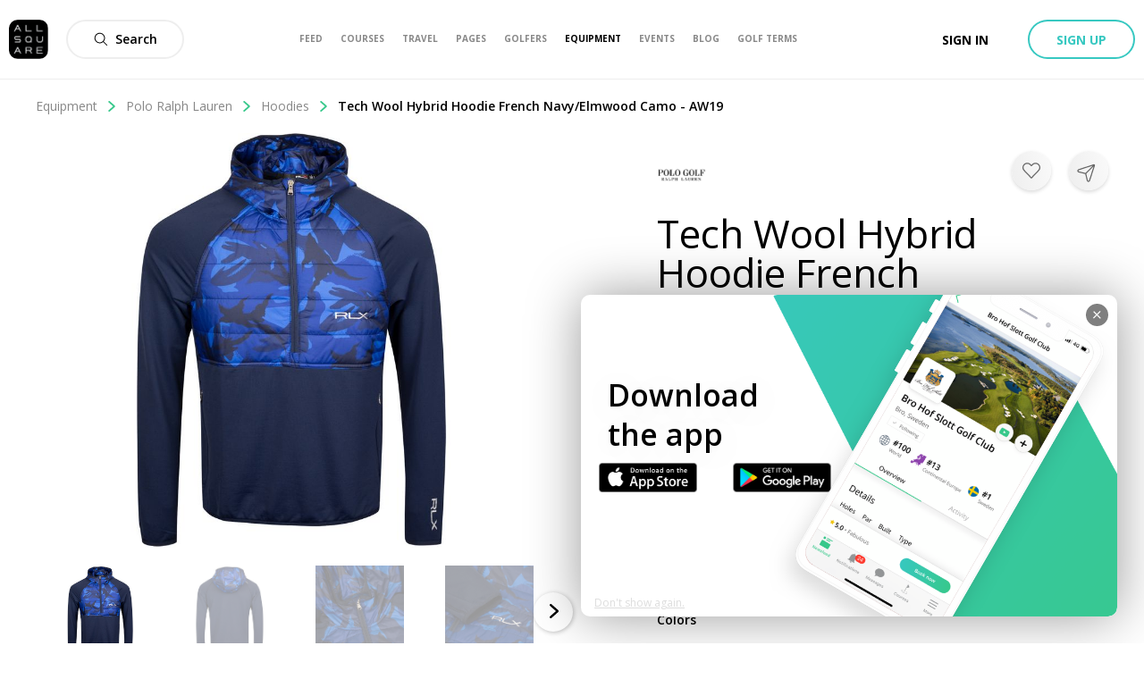

--- FILE ---
content_type: text/css; charset=UTF-8
request_url: https://www.allsquaregolf.com/_next/static/css/414f694804b1bc61.css
body_size: 3867
content:
@-webkit-keyframes styles_as-animate-gradient__AbO4A{0%{background-position:93% 0}50%{background-position:0 100%}to{background-position:93% 0}}@keyframes styles_as-animate-gradient__AbO4A{0%{background-position:93% 0}50%{background-position:0 100%}to{background-position:93% 0}}.styles_wrapper__Qii25{display:flex;flex-direction:column;grid-gap:55px;gap:55px;width:100%;max-width:1200px;background:#fff;margin:0 auto;padding:32px}@media only screen and (min-width:640px){.styles_wrapper__Qii25{padding:68px 20px;align-items:normal}}.styles_titleWrapper__AI5Fc{display:flex;flex-direction:column;grid-gap:24px;gap:24px;align-items:center}@media only screen and (min-width:640px){.styles_titleWrapper__AI5Fc{grid-gap:30px;gap:30px;align-items:normal}}.styles_title__OFKvI{font-size:24px;font-style:normal;font-weight:300;line-height:40px;text-align:center}@media only screen and (min-width:640px){.styles_title__OFKvI{font-size:28px;text-align:left;text-align:initial}}.styles_exploreButton__PqXrs{display:flex;grid-gap:10px;gap:10px;justify-content:center;align-items:center;width:160px;height:40px;color:#fff;font-size:14px;font-style:normal;font-weight:700}.styles_continent__HKocN{display:flex;flex-direction:column}.styles_continentName__fOF21{color:#000;font-size:28px;font-style:normal;font-weight:700;line-height:35px}.styles_packagesCount__Yay5f{color:#888;font-size:12px;font-style:normal;font-weight:400;line-height:40px}.styles_destinations__2zDTP{display:flex;flex-direction:column}.styles_destination__c9yEa{color:#000;font-size:14px;font-style:normal;font-weight:400;line-height:40px}.styles_seeMore__U22Sj{display:flex;align-items:center;grid-gap:9px;gap:9px;color:#37c88b;font-size:14px;font-style:normal;font-weight:600;line-height:40px}@-webkit-keyframes styles_as-animate-gradient__ctmaF{0%{background-position:93% 0}50%{background-position:0 100%}to{background-position:93% 0}}@keyframes styles_as-animate-gradient__ctmaF{0%{background-position:93% 0}50%{background-position:0 100%}to{background-position:93% 0}}.styles_picture__U9Pme{position:absolute;bottom:0;left:0;width:100%;height:100%;border-radius:10px;background-color:#ddd;-o-object-fit:cover;object-fit:cover}@media only screen and (max-width:640px){.styles_picture__U9Pme{border-radius:6px}}.styles_anchor__RRjuQ{display:flex;height:100%;text-align:center;justify-content:center;align-items:center}.styles_categoryBanner__full__fBmIk{grid-column:1/span 2}@media only screen and (max-width:640px){.styles_categoryBanner__half__KGOXv{grid-column:1/span 2}}@-webkit-keyframes styles_as-animate-gradient__GflJP{0%{background-position:93% 0}50%{background-position:0 100%}to{background-position:93% 0}}@keyframes styles_as-animate-gradient__GflJP{0%{background-position:93% 0}50%{background-position:0 100%}to{background-position:93% 0}}.styles_tag__RzThV{width:-webkit-fit-content;width:-moz-fit-content;width:fit-content;height:22px;border-radius:5px;padding-left:6px;padding-right:6px;display:flex;justify-content:center;align-items:center;font-size:10px;font-weight:700;line-height:normal;letter-spacing:normal;background-color:#37c88b;color:#fff}.styles_tag__RzThV:not(:first-child){margin-left:5px}.styles_tag__purple__VK7Zt{background-color:purple}.styles_bannerTags__2UMX5{display:flex;flex-direction:row}@-webkit-keyframes postMediaPicture_as-animate-gradient__0303z{0%{background-position:93% 0}50%{background-position:0 100%}to{background-position:93% 0}}@keyframes postMediaPicture_as-animate-gradient__0303z{0%{background-position:93% 0}50%{background-position:0 100%}to{background-position:93% 0}}.postMediaPicture_ratioLimiter__j7Q73{margin-bottom:20px;background:#000;cursor:pointer}@-webkit-keyframes video-player_as-animate-gradient__styfB{0%{background-position:93% 0}50%{background-position:0 100%}to{background-position:93% 0}}@keyframes video-player_as-animate-gradient__styfB{0%{background-position:93% 0}50%{background-position:0 100%}to{background-position:93% 0}}.video-player_player__cover__zspSd{background-size:cover!important}.video-player_player__borderless___UYJ_ .video-react-big-play-button{display:none}.video-player_player__borderless___UYJ_:focus{outline:none}.video-player_playButton__KMTQN{position:absolute;z-index:1;left:calc(50% - 20px);top:calc(50% - 20px);cursor:pointer;-webkit-user-select:none;-moz-user-select:none;-ms-user-select:none;user-select:none}@-webkit-keyframes auto-height-video_as-animate-gradient__BtMCz{0%{background-position:93% 0}50%{background-position:0 100%}to{background-position:93% 0}}@keyframes auto-height-video_as-animate-gradient__BtMCz{0%{background-position:93% 0}50%{background-position:0 100%}to{background-position:93% 0}}.auto-height-video_playerWrapper__7IJ3k,.auto-height-video_wrapper__rY2RI{width:100%;height:100%}.auto-height-video_autoSize__OYRzC{width:100%}@-webkit-keyframes styles_as-animate-gradient__WPxO5{0%{background-position:93% 0}50%{background-position:0 100%}to{background-position:93% 0}}@keyframes styles_as-animate-gradient__WPxO5{0%{background-position:93% 0}50%{background-position:0 100%}to{background-position:93% 0}}.styles_sliderContainer__tpalE{margin:80px 55px}@media only screen and (max-width:640px){.styles_sliderContainer__tpalE{margin:55px 0}}.styles_sliderTrack__4E7Q7{height:100%;padding:10px 0}.styles_sliderItem__jtEXu{position:relative;display:flex;overflow:hidden;height:100%;border-radius:10px;flex:1 1}@media only screen and (max-width:640px){.styles_sliderItem__jtEXu{border-radius:6px}}.styles_sliderItem__jtEXu:not(:first-child){margin-left:10px}.styles_sliderItem__jtEXu:not(:last-child){margin-right:10px}@media only screen and (max-width:640px){.styles_sliderItem__jtEXu:not(:last-child){margin-right:0;margin-bottom:25px}}.styles_itemButton__y6EW8{pointer-events:auto;align-self:flex-start}.styles_itemOverlay__9P_Ab{position:absolute;display:flex;flex-direction:column;width:100%;height:100%;padding:50px;cursor:pointer;background-image:linear-gradient(180deg,transparent 60%,rgba(0,0,0,.6));justify-content:flex-end}@media only screen and (max-width:640px){.styles_itemOverlay__9P_Ab{padding:20px}}.styles_itemText__Fpvzj{margin-bottom:28px;white-space:normal;text-transform:none;color:#fff;text-shadow:0 2px 10px rgba(0,0,0,.5);font-size:32px;font-weight:600;line-height:1.6;overflow-wrap:break-word}@media only screen and (max-width:1024px){.styles_itemText__Fpvzj{margin-bottom:15px;font-size:18px}}.styles_itemImage__kzmKz{position:absolute;bottom:0;left:0;width:100%;height:100%;background-color:#ddd;-o-object-fit:cover;object-fit:cover}.styles_bannerFull__Qnbst{width:100%;margin-right:5px}.styles_bannerHalf__Bek9F{width:50%;padding:10px 2.5px}.styles_banner__uNwKJ{display:inline-block;height:450px}@media only screen and (max-width:49.063em){.styles_banner__uNwKJ{height:300px}}@media only screen and (max-width:640px){.styles_banner__uNwKJ{width:85vw}.styles_banner__uNwKJ:first-child{margin-left:20px}.styles_banner__uNwKJ:last-child{margin-right:20px}}.styles_banner__uNwKJ:only-child{width:100%}@media only screen and (max-width:640px){.styles_banner__uNwKJ:only-child{width:calc(100% - 40px)}}.styles_sliderArrow__2xMdN{right:-40px!important}.styles_itemVideoOverlay__A_4BQ{pointer-events:none}.styles_sliderVideo__nZu0i{position:absolute}.styles_appStoreLink__zVXtj{margin-right:10px;display:block}.styles_appStoreLink__zVXtj:last-of-type{margin-right:0}.styles_appStoreBadge__91ax4{height:44px;pointer-events:auto}@media only screen and (max-width:640px){.styles_appStoreBadge__91ax4{height:35px}}.styles_appLinksWrapper__HR0dg{display:flex}@-webkit-keyframes styles_as-animate-gradient__m39IW{0%{background-position:93% 0}50%{background-position:0 100%}to{background-position:93% 0}}@keyframes styles_as-animate-gradient__m39IW{0%{background-position:93% 0}50%{background-position:0 100%}to{background-position:93% 0}}.styles_range__W8zjr{display:flex;flex-direction:column;margin:0 15px 10px}.styles_valuesRow__gQAda{display:flex;align-items:center;margin-bottom:10px;text-align:center}.styles_row__pLH_g{padding:0 8px}.styles_input__3QyND{display:flex;flex-direction:column;flex:1 1;font-size:14px;font-weight:600;padding:5px 16px;border:1px solid #eee;border-radius:9999px;margin-top:8px;width:100%;min-width:100px;text-align:center}.styles_valueLabel__c2lHX{color:#888;font-size:12px;font-weight:600;text-transform:uppercase}.styles_valueText__r_u_M{font-size:12px}.styles_rangeWrapper__oEjv3{margin:7px 14px}@-webkit-keyframes inlineResults_as-animate-gradient__DKycd{0%{background-position:93% 0}50%{background-position:0 100%}to{background-position:93% 0}}@keyframes inlineResults_as-animate-gradient__DKycd{0%{background-position:93% 0}50%{background-position:0 100%}to{background-position:93% 0}}.inlineResults_inputResult__VloTq{border-bottom:none!important}@-webkit-keyframes googlePredictionResult_as-animate-gradient__pTDPj{0%{background-position:93% 0}50%{background-position:0 100%}to{background-position:93% 0}}@keyframes googlePredictionResult_as-animate-gradient__pTDPj{0%{background-position:93% 0}50%{background-position:0 100%}to{background-position:93% 0}}.googlePredictionResult_row__xjcXP{padding:5px 10px;cursor:pointer;overflow:hidden;white-space:nowrap;text-overflow:ellipsis}.googlePredictionResult_row__xjcXP:hover{background-color:#eee}.googlePredictionResult_row__xjcXP:not(:last-child){border-bottom:1px solid #eee}.googlePredictionResult_locationIcon__BToxS{display:inline;width:12px;height:12px;margin-right:5px}.googlePredictionResult_namePart_matched__p2NRZ{font-weight:600}@-webkit-keyframes googlePredictionPickerInput_as-animate-gradient___cfh_{0%{background-position:93% 0}50%{background-position:0 100%}to{background-position:93% 0}}@keyframes googlePredictionPickerInput_as-animate-gradient___cfh_{0%{background-position:93% 0}50%{background-position:0 100%}to{background-position:93% 0}}.googlePredictionPickerInput_outsideHandler__BfB_R{position:relative}.googlePredictionPickerInput_selectedResult__il6db{display:flex;justify-content:space-between;border-bottom:1px solid #ddd}.googlePredictionPickerInput_selectedResultLeftPart__L5Qrt{display:flex;justify-content:flex-start;align-items:center}.googlePredictionPickerInput_selectedResultRightPart__q_SMU{display:flex;justify-content:flex-end;align-items:center;margin-right:10px}.googlePredictionPickerInput_selectedResultIcon__YnjeR{width:14px;height:14px}.googlePredictionPickerInput_selectedResultCloseIcon__cd6dd{width:10px;height:10px;cursor:pointer}.googlePredictionPickerInput_selectedResultCloseIcon__cd6dd:hover{fill:#000}.googlePredictionPickerInput_selectedResultText__4TPaL{font-size:16px;font-weight:600;color:var(--black);margin:0 0 0 5px}@-webkit-keyframes shared_as-animate-gradient__MoN6I{0%{background-position:93% 0}50%{background-position:0 100%}to{background-position:93% 0}}@keyframes shared_as-animate-gradient__MoN6I{0%{background-position:93% 0}50%{background-position:0 100%}to{background-position:93% 0}}.shared_mobileFiltersRow__9CcqX{display:flex;margin-top:20px;margin-left:20px;margin-right:20px;font-weight:400;justify-content:space-between}.shared_mobileFiltersLabel__sST3Y{display:flex;justify-content:flex-start;width:100%;font-size:16px}.shared_mobileFiltersCheckIcon__RKeaJ{display:inline-block;width:20px;height:20px;margin-right:10px;border:1px solid #aaa;border-radius:5px;fill:none}.shared_iconActive__RCJqX{fill:#37c88b}@-webkit-keyframes styles_as-animate-gradient__28qKs{0%{background-position:93% 0}50%{background-position:0 100%}to{background-position:93% 0}}@keyframes styles_as-animate-gradient__28qKs{0%{background-position:93% 0}50%{background-position:0 100%}to{background-position:93% 0}}.styles_wrapper__QTGMF{display:flex;flex-direction:column}.styles_title__PTGvw{display:flex;margin-top:9px;padding-left:20px;font-size:16px;font-weight:600;align-items:center}.styles_divider__GplUn{margin-top:15px;height:1px;width:89%;margin-left:auto;margin-right:auto;background-color:#eee}.styles_placeholder__nRvoT{margin-top:9px;height:26px;width:100%;padding-left:20px;font-size:16px;font-weight:600;display:flex;align-items:center}.styles_dropdownIcon__vise_{width:12px;height:12px;-o-object-fit:contain;object-fit:contain;margin-left:auto;margin-right:20px;fill:#666;transform:rotate(180deg);transition:all .1s ease-in-out}.styles_rangeSelector__RrDWe{margin:20px 15px 10px}.styles_toggleLabel__1__vy{display:flex;text-transform:capitalize;font-weight:600}.styles_searchWrapper__mbFuN{margin:0 20px}@-webkit-keyframes content_as-animate-gradient__GPk0l{0%{background-position:93% 0}50%{background-position:0 100%}to{background-position:93% 0}}@keyframes content_as-animate-gradient__GPk0l{0%{background-position:93% 0}50%{background-position:0 100%}to{background-position:93% 0}}.content_mobileFiltersWrapper__tYDXE{display:flex;flex-direction:column;position:absolute;top:0;right:0;bottom:0;left:0}.content_mobileFiltersContent__LrPwD{display:flex;overflow:scroll;flex:1 1;flex-direction:column;width:100%;max-width:500px}.content_footer__MLkzK{display:flex}.content_applyButton__77RAH{flex:1 1;margin:15px 20px}@-webkit-keyframes styles_as-animate-gradient__7uy3j{0%{background-position:93% 0}50%{background-position:0 100%}to{background-position:93% 0}}@keyframes styles_as-animate-gradient__7uy3j{0%{background-position:93% 0}50%{background-position:0 100%}to{background-position:93% 0}}.styles_mobileFilters__MX0bV{height:100%;max-height:100%!important}.styles_title__43q5H{margin-right:20px;color:#666;font-weight:600}@media(max-width:1024px){.styles_title__43q5H{margin-right:10px;color:#000;font-weight:400}}.styles_icon__0cPNz{width:18px;height:18px;-o-object-fit:contain;object-fit:contain}.styles_showFiltersButton__TZdyp{font-size:16px;display:none;align-items:center}@media(max-width:1024px){.styles_showFiltersButton__TZdyp{display:flex}}@-webkit-keyframes styles_as-animate-gradient__mfK29{0%{background-position:93% 0}50%{background-position:0 100%}to{background-position:93% 0}}@keyframes styles_as-animate-gradient__mfK29{0%{background-position:93% 0}50%{background-position:0 100%}to{background-position:93% 0}}.styles_filterableDropdownWrapper__6lqWw{position:relative;display:inline-block}.styles_outsideHandler__r62DW{margin-right:15px;position:relative}.styles_outsideHandlerSelected__1eVGe{border-radius:16px;border:1px solid #37c8c1}.styles_outsideHandlerSelected__1eVGe .styles_as-button__iamK8{background:#f5fdfc}.styles_filterableDropdown__qepUB{min-width:-webkit-fit-content;min-width:-moz-fit-content;min-width:fit-content;max-width:300px}.styles_filterableDropdownIcon__EZICT{width:8px;height:8px;margin-left:20px}.styles_valueContainer__QpV2A{display:flex;align-items:center}.styles_cancelIcon__v43He{width:18px;height:18px;margin-left:8px;background-color:#eaeaea;padding:3px;box-sizing:border-box;border-radius:24px}@-webkit-keyframes styles_as-animate-gradient__rSjjx{0%{background-position:93% 0}50%{background-position:0 100%}to{background-position:93% 0}}@keyframes styles_as-animate-gradient__rSjjx{0%{background-position:93% 0}50%{background-position:0 100%}to{background-position:93% 0}}.styles_selectableItem__xoe13{display:flex;padding:10px 70px 10px 15px;white-space:nowrap;font-size:14px;font-weight:600;align-items:center;color:#666}.styles_selectableItem__xoe13:hover{cursor:pointer;color:#000;background-color:#eee}.styles_selectableItem_disabled__3xbN3{color:#aaa}.styles_iconWrapper__Y9BX5{display:flex;width:20px;height:20px;margin-right:15px;padding:3px;border-radius:4px;align-items:center;justify-content:center;border:1px solid #666}.styles_iconWrapper_disabled__qhQcs{border:1px solid #eee}.styles_icon__gaOWP{fill:#37c88b}@-webkit-keyframes filterListFooter_as-animate-gradient__gW8_a{0%{background-position:93% 0}50%{background-position:0 100%}to{background-position:93% 0}}@keyframes filterListFooter_as-animate-gradient__gW8_a{0%{background-position:93% 0}50%{background-position:0 100%}to{background-position:93% 0}}.filterListFooter_wrapper__43bKm{margin:10px 15px 0}.filterListFooter_separator__lJ2bP{margin-bottom:10px;height:1px;background-color:#eee}.filterListFooter_buttonsRow__R_U_7{display:flex;align-items:center}.filterListFooter_resetButtonWrapper__i2c5_{flex:1 1}.filterListFooter_button__w0A0W{font-size:14px;text-transform:unset;font-weight:600}@-webkit-keyframes styles_as-animate-gradient__E2IJs{0%{background-position:93% 0}50%{background-position:0 100%}to{background-position:93% 0}}@keyframes styles_as-animate-gradient__E2IJs{0%{background-position:93% 0}50%{background-position:0 100%}to{background-position:93% 0}}.styles_rangeValue__DixBW{font-weight:700;margin:0 3px}.styles_rangeUnit__nI6NW{font-size:12px;background-image:linear-gradient(245.57deg,#37c8c1 15.62%,#37c88b 79.83%);background-clip:text;-webkit-background-clip:text;color:transparent}.styles_rangeArrow__Nk6NQ{width:8px;height:8px;-o-object-fit:contain;object-fit:contain;margin:0 5px}.styles_searchIcon__K5ua8{width:10px;height:10px;margin:0 5px}.styles_searchValue__SNKhD{font-size:12px;font-weight:700}@-webkit-keyframes search-filter_as-animate-gradient__HcAjP{0%{background-position:93% 0}50%{background-position:0 100%}to{background-position:93% 0}}@keyframes search-filter_as-animate-gradient__HcAjP{0%{background-position:93% 0}50%{background-position:0 100%}to{background-position:93% 0}}.search-filter_searchWrapper__lMe0g{margin-bottom:10px;margin-left:10px;margin-right:10px;position:relative;flex-direction:column;overflow:auto;width:22em}@-webkit-keyframes component_as-animate-gradient__HFLgj{0%{background-position:93% 0}50%{background-position:0 100%}to{background-position:93% 0}}@keyframes component_as-animate-gradient__HFLgj{0%{background-position:93% 0}50%{background-position:0 100%}to{background-position:93% 0}}.component_button__4L2eC{text-transform:uppercase}.component_webFilters__dzaJn{display:flex;margin-top:40px;padding:0}.component_clearAll__gQ_XH{padding:8px;font-weight:700;text-transform:uppercase}@-webkit-keyframes seeAll_as-animate-gradient__nkPKW{0%{background-position:93% 0}50%{background-position:0 100%}to{background-position:93% 0}}@keyframes seeAll_as-animate-gradient__nkPKW{0%{background-position:93% 0}50%{background-position:0 100%}to{background-position:93% 0}}.seeAll_container__1FcV6{cursor:pointer;text-align:center;color:#37c88b;font-size:22px;font-weight:600}.seeAll_container__1FcV6:hover{text-decoration:underline}.seeAll_icon__pbSRs{width:20px;height:20px;margin-left:15px;fill:#37c88b}@-webkit-keyframes section_as-animate-gradient__rIqOZ{0%{background-position:93% 0}50%{background-position:0 100%}to{background-position:93% 0}}@keyframes section_as-animate-gradient__rIqOZ{0%{background-position:93% 0}50%{background-position:0 100%}to{background-position:93% 0}}.section_breadcrumb__VIxdr{width:100%;color:#000}@-webkit-keyframes level_as-animate-gradient__bISR8{0%{background-position:93% 0}50%{background-position:0 100%}to{background-position:93% 0}}@keyframes level_as-animate-gradient__bISR8{0%{background-position:93% 0}50%{background-position:0 100%}to{background-position:93% 0}}.level_breadcrumbLevel__HjCmC{display:inline-flex;margin:0;color:#888;align-items:center}.level_breadcrumbLevel__HjCmC:first-letter{text-transform:uppercase}.level_breadcrumbLevel__HjCmC:not(:last-child):hover{cursor:pointer;text-decoration:underline}.level_breadcrumbLevel__HjCmC:last-child{color:#000;font-weight:600}.level_breadcrumbLevel__HjCmC:hover{cursor:auto;text-decoration:none}.level_breadcrumbLevel__HjCmC:last-child>.level_breadcrumbIcon__EWMmb{display:none}.level_breadcrumbIcon__EWMmb{width:12px;height:12px;margin-right:10px;margin-left:10px;fill:#37c88b}@-webkit-keyframes styles_as-animate-gradient__g5_ce{0%{background-position:93% 0}50%{background-position:0 100%}to{background-position:93% 0}}@keyframes styles_as-animate-gradient__g5_ce{0%{background-position:93% 0}50%{background-position:0 100%}to{background-position:93% 0}}.styles_readMore__KS3sc{overflow:hidden;margin-top:20px}.styles_toggleButton__ZEUCY{display:block;margin-top:5px}@media only screen and (max-width:640px){.styles_toggleText__8OQtc{text-transform:capitalize;font-size:14px;font-weight:500}}@-webkit-keyframes modalVideo_as-animate-gradient__ko_a8{0%{background-position:93% 0}50%{background-position:0 100%}to{background-position:93% 0}}@keyframes modalVideo_as-animate-gradient__ko_a8{0%{background-position:93% 0}50%{background-position:0 100%}to{background-position:93% 0}}.modalVideo_player__ZL0IN{position:absolute;top:0;left:0}@-webkit-keyframes styles_as-animate-gradient__STK81{0%{background-position:93% 0}50%{background-position:0 100%}to{background-position:93% 0}}@keyframes styles_as-animate-gradient__STK81{0%{background-position:93% 0}50%{background-position:0 100%}to{background-position:93% 0}}.styles_regionCardHeader__VE6xJ{margin-bottom:20px}.styles_picture__UOLws{width:70px;height:50px;margin-right:10px;-o-object-fit:contain;object-fit:contain}.styles_titleWrapper__6UdFb{display:flex;justify-content:space-between;vertical-align:middle;width:100%}@media only screen and (max-width:640px){.styles_titleWrapper__6UdFb{display:flex;flex-direction:column}}.styles_titleLeft__9DjUg{display:flex;justify-content:flex-start}.styles_titleRight__V81ua{display:flex;justify-content:flex-end}@media only screen and (max-width:640px){.styles_titleRight__V81ua{margin-top:5px;justify-content:flex-start}}.styles_title__sYypR{font-size:20px;font-weight:600}.styles_coursesCount__6d_Qx{color:#888;margin-left:10px;padding-top:5px;font-size:14px;font-weight:400}.styles_content__MgPF4{white-space:pre-wrap;font-size:16px;line-height:1.6}.styles_content__limited__y6t6D{max-height:120px}@media only screen and (min-width:640px){.styles_content__limited__y6t6D{max-height:75px}}.styles_content__unlimited__swG_j{font-size:18px}.styles_destinationOptions__jk3t4{margin-bottom:-20px}.styles_videoButton__eRwWv{display:flex;flex-direction:row;align-items:center}.styles_videoButtonText__cIrxA{font-weight:700;font-size:14px;line-height:19px;text-align:center;text-transform:uppercase;margin-left:10px;color:#000}.styles_videoModal__B_2MT{width:90%;max-height:800px}@-webkit-keyframes destinationHeader_as-animate-gradient__kD56g{0%{background-position:93% 0}50%{background-position:0 100%}to{background-position:93% 0}}@keyframes destinationHeader_as-animate-gradient__kD56g{0%{background-position:93% 0}50%{background-position:0 100%}to{background-position:93% 0}}.destinationHeader_container__HD_jB{background:#fff;box-shadow:0 2px 4px rgba(0,0,0,.1);padding:45px 7.7vw}@media only screen and (max-width:640px){.destinationHeader_container__HD_jB{padding:20px}}.destinationHeader_titleContainer__baNcG{display:flex;flex-direction:row;justify-content:space-between}@media only screen and (max-width:640px){.destinationHeader_titleContainer__baNcG{flex-direction:column}}.destinationHeader_titleLeft__zXYL3{display:flex;flex-direction:row}.destinationHeader_title__loZsM{font-weight:600;font-size:40px;line-height:54px;color:#000}@media only screen and (max-width:640px){.destinationHeader_title__loZsM{font-size:24px;line-height:33px}}.destinationHeader_optionsContainer__e1Qpc{padding-top:20px}.destinationHeader_descriptionText__VLsPR{white-space:pre-wrap;font-weight:400;font-size:14px;line-height:24px;color:#888}.destinationHeader_picture__xoZRn{width:100%;height:246px;background-color:#edebeb;-o-object-fit:cover;object-fit:cover}@-webkit-keyframes destinationPackages_as-animate-gradient__dCeot{0%{background-position:93% 0}50%{background-position:0 100%}to{background-position:93% 0}}@keyframes destinationPackages_as-animate-gradient__dCeot{0%{background-position:93% 0}50%{background-position:0 100%}to{background-position:93% 0}}.destinationPackages_sliderCard__2WXZl{width:calc(50% - 30px);margin-right:30px;display:inline-block}@media only screen and (max-width:640px){.destinationPackages_sliderCard__2WXZl{width:calc(100% - 30px)}}@-webkit-keyframes destination_as-animate-gradient__xJtT3{0%{background-position:93% 0}50%{background-position:0 100%}to{background-position:93% 0}}@keyframes destination_as-animate-gradient__xJtT3{0%{background-position:93% 0}50%{background-position:0 100%}to{background-position:93% 0}}.destination_bodyContainer___MxzA{display:flex;flex-direction:column;padding-left:7.7vw;padding-right:7.7vw;padding-top:44px}@media only screen and (max-width:640px){.destination_bodyContainer___MxzA{padding:20px 20px 0}}.destination_bodySection__gS_au{margin-bottom:30px}.destination_bodyTitle__VYl7i{font-weight:600;font-size:24px;line-height:44px;display:flex;margin-bottom:24px;color:#000}@media only screen and (max-width:640px){.destination_bodyTitle__VYl7i{font-size:24px;line-height:33px;margin-bottom:20px}}.destination_thingToDoCreateButton__AWQR1{margin-left:18px}.destination_thingsToDoCard__z1tH2{width:calc(25% - 30px)}.destination_thingsToDoCard__z1tH2>div{height:100%}

--- FILE ---
content_type: application/javascript; charset=UTF-8
request_url: https://www.allsquaregolf.com/_next/static/chunks/3174-099b53ac8469cb2c.js
body_size: 9218
content:
(self.webpackChunk_N_E=self.webpackChunk_N_E||[]).push([[3174],{31434:function(e,n,t){"use strict";t.d(n,{Z:function(){return j}});var r=t(85893),a=(t(67294),t(94184)),i=t.n(a),o=t(77994),s=t(40221),u=t(60270),c=t(50319),l=t(63357);function d(){var e,n,t=(e=["\n  mutation($userId: Int!) {\n    relationship {\n      addFriend(targetId: $userId) {\n        id\n        isFriend\n        currentUserRelationship {\n          id\n          fullState\n        }\n      }\n    }\n  }\n"],n||(n=e.slice(0)),Object.freeze(Object.defineProperties(e,{raw:{value:Object.freeze(n)}})));return d=function(){return t},t}var f=(0,l.Ps)(d());function p(){var e,n,t=(e=["\n  mutation($userId: Int!) {\n    relationship {\n      removeFriend(targetId: $userId) {\n        id\n        isFriend\n        currentUserRelationship {\n          id\n          fullState\n        }\n      }\n    }\n  }\n"],n||(n=e.slice(0)),Object.freeze(Object.defineProperties(e,{raw:{value:Object.freeze(n)}})));return p=function(){return t},t}var m=(0,l.Ps)(p()),v=t(84178),b=t.n(v);function g(e,n){(null==n||n>e.length)&&(n=e.length);for(var t=0,r=new Array(n);t<n;t++)r[t]=e[t];return r}function h(e,n,t){return n in e?Object.defineProperty(e,n,{value:t,enumerable:!0,configurable:!0,writable:!0}):e[n]=t,e}function y(e,n){return function(e){if(Array.isArray(e))return e}(e)||function(e,n){var t=null==e?null:"undefined"!==typeof Symbol&&e[Symbol.iterator]||e["@@iterator"];if(null!=t){var r,a,i=[],o=!0,s=!1;try{for(t=t.call(e);!(o=(r=t.next()).done)&&(i.push(r.value),!n||i.length!==n);o=!0);}catch(u){s=!0,a=u}finally{try{o||null==t.return||t.return()}finally{if(s)throw a}}return i}}(e,n)||function(e,n){if(!e)return;if("string"===typeof e)return g(e,n);var t=Object.prototype.toString.call(e).slice(8,-1);"Object"===t&&e.constructor&&(t=e.constructor.name);if("Map"===t||"Set"===t)return Array.from(t);if("Arguments"===t||/^(?:Ui|I)nt(?:8|16|32)(?:Clamped)?Array$/.test(t))return g(e,n)}(e,n)||function(){throw new TypeError("Invalid attempt to destructure non-iterable instance.\\nIn order to be iterable, non-array objects must have a [Symbol.iterator]() method.")}()}var w={primary:{default:"primary",accepted:"primary",inviting:"primary",invited:"primary",blocking:"danger",blocked:"primary"},secondary:{default:"secondary",accepted:"secondary",inviting:"secondary",invited:"secondary",blocking:"secondary",blocked:"secondary"}},j=function(e){var n,t=(0,o.r)(),a=y((0,c.D)(f),1)[0],l=y((0,c.D)(m),1)[0],d=function(){a({variables:{userId:e.userId}})},p=function(){l({variables:{userId:e.userId}})},v=(n=e.variant,(null===w||void 0===w?void 0:w[n])||w.primary),g=function(n){return t({action:n,resourceId:e.userId,resourceType:"User"})},j={default:{text:"Connect",variant:v.default,actionable:function(){g("Connect"),d()}},Accepted:{text:"Connected",variant:v.accepted,icon:{name:"Check",bold:!0,className:b().connectIcon},actionable:[{label:"Remove connection",onClick:function(){g("Remove connection"),p()}}]},AcceptedMobile:{text:"",variant:v.accepted,icon:{name:"User-single",bold:!0,className:b().connectIcon,fill:"#000000"},subIcon:{name:"Check",bold:!0,className:b().connectSubIcon},actionable:[{label:"Remove connection",onClick:function(){g("Remove connection"),p()}}]},Inviting:{text:"Pending",variant:v.inviting,actionable:[{label:"Cancel request",onClick:function(){g("Cancel connection request"),p()}}]},Invited:{text:"Reply",variant:v.invited,actionable:[{label:"Accept",onClick:function(){g("Accept connection"),d()}},{label:"Decline",onClick:function(){g("Decline connection request"),p()}}]},Blocking:{text:"Blocked",variant:v.blocking,actionable:[{label:"Unblock",onClick:function(){g("Unblock"),d()}}]},Blocked:{text:"Connect",variant:v.blocked,actionable:function(){}}},x=j["Accepted"===e.userState&&u.Z.isMobile()?"AcceptedMobile":e.userState]||j.default,I=i()(e.className,{active:"Accepted"===e.userState});return(0,r.jsx)(s.W,function(e){for(var n=1;n<arguments.length;n++){var t=null!=arguments[n]?arguments[n]:{},r=Object.keys(t);"function"===typeof Object.getOwnPropertySymbols&&(r=r.concat(Object.getOwnPropertySymbols(t).filter((function(e){return Object.getOwnPropertyDescriptor(t,e).enumerable})))),r.forEach((function(n){h(e,n,t[n])}))}return e}({loginRequired:!0,className:I,size:e.size,options:e.options},x))}},51439:function(e,n,t){"use strict";t.d(n,{Z:function(){return $e}});var r=t(85893),a=t(67294),i=t(46073),o=t(24487),s=t(16304),u=t(77994),c=t(1067),l=t(72519),d=t(94558),f=t(94184),p=t.n(f),m=t(23321),v=t.n(m);var b=function(e){return(0,r.jsx)("button",{className:p()(v().button,(n={},t=v().button_active,a=e.active,t in n?Object.defineProperty(n,t,{value:a,enumerable:!0,configurable:!0,writable:!0}):n[t]=a,n)),onClick:e.onClick,children:e.children});var n,t,a},g=t(82334),h=t.n(g);function y(e,n,t){return n in e?Object.defineProperty(e,n,{value:t,enumerable:!0,configurable:!0,writable:!0}):e[n]=t,e}function w(e){for(var n=1;n<arguments.length;n++){var t=null!=arguments[n]?arguments[n]:{},r=Object.keys(t);"function"===typeof Object.getOwnPropertySymbols&&(r=r.concat(Object.getOwnPropertySymbols(t).filter((function(e){return Object.getOwnPropertyDescriptor(t,e).enumerable})))),r.forEach((function(n){y(e,n,t[n])}))}return e}function j(e,n){if(null==e)return{};var t,r,a=function(e,n){if(null==e)return{};var t,r,a={},i=Object.keys(e);for(r=0;r<i.length;r++)t=i[r],n.indexOf(t)>=0||(a[t]=e[t]);return a}(e,n);if(Object.getOwnPropertySymbols){var i=Object.getOwnPropertySymbols(e);for(r=0;r<i.length;r++)t=i[r],n.indexOf(t)>=0||Object.prototype.propertyIsEnumerable.call(e,t)&&(a[t]=e[t])}return a}var x=function(e){var n=e.type,t=void 0===n?"h2":n,i=e.active,o=void 0===i?0:i,s=j(e,["type","active"]),u=(0,a.useState)(o),c=u[0],f=u[1];return(0,r.jsx)(l.C,{ref:s.handleRef,className:s.className,containerClassName:s.containerClassName,onShow:s.onShow,onHide:s.onHide,children:function(e){var n=e.close;return(0,r.jsxs)(r.Fragment,{children:[(0,r.jsxs)("div",{className:h().header,children:[s.onBack?(0,r.jsx)("button",{className:h().button,onClick:s.onBack,children:(0,r.jsx)(d.v,{name:"Large-arrow-left",width:"18px",height:"13px",fill:"#888"})}):null,(0,r.jsxs)(t,{className:h().title,"data-test":s.dataTest,children:[s.icon?(0,r.jsx)(d.v,w({},s.icon)):null,s.title]}),(0,r.jsx)("button",{className:h().button,onClick:n,children:(0,r.jsx)(d.v,{name:"Cancel",bold:!0,width:"12px",height:"12px",fill:"#888"})})]}),(0,r.jsx)("div",{className:h().tabs,children:s.tabs.map((function(e,n){return(0,r.jsx)(b,{active:c===n,onClick:function(){return f(n)},children:e.title},n)}))}),(0,r.jsx)("div",{className:h().content,children:s.tabs.map((function(e,n){var t=e.component;return c===n?(0,r.jsx)(t,w({},e.props),n):null}))}),s.children]})}})},I=t(8685),_=t(23279),S=t.n(_),P=t(14890),C=t(84164),O=t(51872),N=t(57649),k=t(50319),T=t(63357);function A(e,n){return n||(n=e.slice(0)),Object.freeze(Object.defineProperties(e,{raw:{value:Object.freeze(n)}}))}function $(){var e=A(['\n  mutation inviteToFollowClub($clubId: Int!, $friendId: Int!,) {\n      club {\n          inviteFriend(id: $clubId, friendId: $friendId) {\n            id\n            invitationToFollowStatus(followableType: "Club", followableId: $clubId)\n          }\n      }\n  }\n']);return $=function(){return e},e}function F(){var e=A(['\n  mutation inviteToFollowPage($pageId: Int!, $friendId: Int!,) {\n      page {\n          inviteFriend(id: $pageId, friendId: $friendId) {\n            id\n            invitationToFollowStatus(followableType: "Page", followableId: $pageId)\n          }\n      }\n  }\n']);return F=function(){return e},e}var z={inviteClub:(0,T.Ps)($()),invitePage:(0,T.Ps)(F())};function M(e,n){(null==n||n>e.length)&&(n=e.length);for(var t=0,r=new Array(n);t<n;t++)r[t]=e[t];return r}function W(e,n){return function(e){if(Array.isArray(e))return e}(e)||function(e,n){var t=null==e?null:"undefined"!==typeof Symbol&&e[Symbol.iterator]||e["@@iterator"];if(null!=t){var r,a,i=[],o=!0,s=!1;try{for(t=t.call(e);!(o=(r=t.next()).done)&&(i.push(r.value),!n||i.length!==n);o=!0);}catch(u){s=!0,a=u}finally{try{o||null==t.return||t.return()}finally{if(s)throw a}}return i}}(e,n)||function(e,n){if(!e)return;if("string"===typeof e)return M(e,n);var t=Object.prototype.toString.call(e).slice(8,-1);"Object"===t&&e.constructor&&(t=e.constructor.name);if("Map"===t||"Set"===t)return Array.from(t);if("Arguments"===t||/^(?:Ui|I)nt(?:8|16|32)(?:Clamped)?Array$/.test(t))return M(e,n)}(e,n)||function(){throw new TypeError("Invalid attempt to destructure non-iterable instance.\\nIn order to be iterable, non-array objects must have a [Symbol.iterator]() method.")}()}var R=function(e){var n,t=W((0,k.D)(z.inviteClub),1)[0],a=W((0,k.D)(z.invitePage),1)[0];return n="NotInvited"===e.status?"Invite":"Following"===e.status?"Following":"Pending",(0,r.jsx)(c.z,{variant:"secondary",size:"medium",onClick:function(n){switch(n.preventDefault(),e.targetType){case"Club":t({variables:{clubId:e.targetId,friendId:e.friendId}});break;case"Page":a({variables:{pageId:e.targetId,friendId:e.friendId}})}},disabled:"NotInvited"!==e.status,children:n})},B=function(e){var n=(0,o.xJ)().isCurrentUser;return(0,r.jsxs)(N.o,{className:e.className,children:[(0,r.jsx)(O.H,{user:e.user}),!n(e.user)&&(0,r.jsx)(R,{friendId:e.user.id,targetId:e.targetId,targetType:e.targetType,status:e.user.invitationToFollowStatus})]})},D=t(246),q=t.n(D),E=function(e){var n,t,a,i=(null===(n=e.relationships)||void 0===n||null===(t=n.edges)||void 0===t?void 0:t.map((function(n){var t=n.node;return t?(0,r.jsx)(B,{user:t.target,targetType:e.targetType,targetId:e.targetId},t.target.id):null})))||[],o=(0,r.jsx)("div",{className:"text-center",children:(0,r.jsx)("h4",{children:"No results."})});return(0,r.jsxs)(r.Fragment,{children:[null===(a=e.renderHeader)||void 0===a?void 0:a.call(e),e.loading?(0,r.jsx)(C.s,{className:e.className},-1):(0,r.jsx)(q(),{useWindow:!1,loader:(0,r.jsx)(C.s,{},-1),className:e.className,hasMore:e.hasMore||!1,loadMore:e.loadMore||function(){},children:i.length>0?i:o})]})},U=t(34051),H=t.n(U),G=t(28704),L=t.n(G);function Z(e,n){(null==n||n>e.length)&&(n=e.length);for(var t=0,r=new Array(n);t<n;t++)r[t]=e[t];return r}function V(e,n,t,r,a,i,o){try{var s=e[i](o),u=s.value}catch(he){return void t(he)}s.done?n(u):Promise.resolve(u).then(r,a)}function J(e,n){return function(e){if(Array.isArray(e))return e}(e)||function(e,n){var t=null==e?null:"undefined"!==typeof Symbol&&e[Symbol.iterator]||e["@@iterator"];if(null!=t){var r,a,i=[],o=!0,s=!1;try{for(t=t.call(e);!(o=(r=t.next()).done)&&(i.push(r.value),!n||i.length!==n);o=!0);}catch(u){s=!0,a=u}finally{try{o||null==t.return||t.return()}finally{if(s)throw a}}return i}}(e,n)||function(e,n){if(!e)return;if("string"===typeof e)return Z(e,n);var t=Object.prototype.toString.call(e).slice(8,-1);"Object"===t&&e.constructor&&(t=e.constructor.name);if("Map"===t||"Set"===t)return Array.from(t);if("Arguments"===t||/^(?:Ui|I)nt(?:8|16|32)(?:Clamped)?Array$/.test(t))return Z(e,n)}(e,n)||function(){throw new TypeError("Invalid attempt to destructure non-iterable instance.\\nIn order to be iterable, non-array objects must have a [Symbol.iterator]() method.")}()}var Q=function(e){var n=J(a.useState(!1),2),t=n[0],i=n[1],o=J(a.useState(!1),2),s=o[0],u=o[1],l=J(a.useState(!1),2),f=l[0],p=l[1],m=a.useCallback(function(){var n,t=(n=H().mark((function n(t){return H().wrap((function(n){for(;;)switch(n.prev=n.next){case 0:t.preventDefault(),n.prev=1,i(!0),u(!1),p(!1),n.t0=e.targetType,n.next="Club"===n.t0?8:"Page"===n.t0?11:14;break;case 8:return n.next=10,e.handleSubmitClub();case 10:return n.abrupt("break",15);case 11:return n.next=13,e.handleSubmitPage();case 13:case 14:return n.abrupt("break",15);case 15:p(!0),n.next=22;break;case 18:n.prev=18,n.t1=n.catch(1),u(!0),console.error(n.t1);case 22:return n.prev=22,i(!1),n.finish(22);case 25:case"end":return n.stop()}}),n,null,[[1,18,22,25]])})),function(){var e=this,t=arguments;return new Promise((function(r,a){var i=n.apply(e,t);function o(e){V(i,r,a,o,s,"next",e)}function s(e){V(i,r,a,o,s,"throw",e)}o(void 0)}))});return function(e){return t.apply(this,arguments)}}(),[e.targetType,e.handleSubmitClub,e.handleSubmitPage,i,u,p]);return(0,r.jsxs)("form",{onSubmit:m,className:L().inviteAllWrapper,children:[!f&&(0,r.jsx)(c.z,{size:"medium",type:"submit",disabled:t,children:t?(0,r.jsxs)("span",{children:["Inviting ",(0,r.jsx)(C.s,{inline:!0,colorOverride:"white"})]}):"Invite all"}),f&&(0,r.jsxs)("span",{children:[(0,r.jsx)(d.v,{name:"Check",bold:!0,width:"10px",height:"10px",className:L().successIcon}),"Invitations successfully delivered"]}),s&&(0,r.jsx)("span",{className:L().errorWrapper,children:"Error while sending the invitation, please try again"})]})};function X(e,n){return n||(n=e.slice(0)),Object.freeze(Object.defineProperties(e,{raw:{value:Object.freeze(n)}}))}function K(){var e=X(["\n  mutation inviteAllFollowPage($pageId: Int!) {\n    page {\n        inviteAllFriendsPage(id: $pageId)\n    }\n  }\n"]);return K=function(){return e},e}function Y(){var e=X(["\n  mutation inviteAllFollowClub($clubId: Int!) {\n    club {\n        inviteAllFriends(id: $clubId)\n    }\n  }\n"]);return Y=function(){return e},e}var ee={page:(0,T.Ps)(K()),club:(0,T.Ps)(Y())},ne=(0,P.qC)((0,I.B)(ee.page,{props:function(e){var n=e.mutate,t=e.ownProps;return{handleSubmitPage:function(){return n({variables:{pageId:t.targetId}})}}}}),(0,I.B)(ee.club,{props:function(e){var n=e.mutate,t=e.ownProps;return{handleSubmitClub:function(){return n({variables:{clubId:t.targetId}})}}}}))(Q),te=t(98928),re=t.n(te);function ae(){var e,n,t=(e=["\n  query getRelationships($targetId: Int!, $targetType: String!, $after: String, $term: String) {\n    account {\n      id\n      user {\n        id\n        relationships(first: 30, after: $after, term: $term) {\n          pageInfo {\n            endCursor\n            hasNextPage\n          }\n          edges {\n            node {\n              id\n              target: user {\n                id\n                fullname\n                firstname\n                official\n                verifiedAmbassador\n                invitationToFollowStatus(followableType: $targetType, followableId: $targetId)\n                club {\n                  id\n                  name\n                  slug\n                }\n                slug\n                avatar {\n                  id\n                  uris {\n                    large\n                  }\n                }\n              }\n            }\n          }\n        }\n      }\n    }\n  }\n"],n||(n=e.slice(0)),Object.freeze(Object.defineProperties(e,{raw:{value:Object.freeze(n)}})));return ae=function(){return t},t}var ie=(0,T.Ps)(ae());function oe(e,n){(null==n||n>e.length)&&(n=e.length);for(var t=0,r=new Array(n);t<n;t++)r[t]=e[t];return r}function se(e,n,t){return n in e?Object.defineProperty(e,n,{value:t,enumerable:!0,configurable:!0,writable:!0}):e[n]=t,e}function ue(e){for(var n=1;n<arguments.length;n++){var t=null!=arguments[n]?arguments[n]:{},r=Object.keys(t);"function"===typeof Object.getOwnPropertySymbols&&(r=r.concat(Object.getOwnPropertySymbols(t).filter((function(e){return Object.getOwnPropertyDescriptor(t,e).enumerable})))),r.forEach((function(n){se(e,n,t[n])}))}return e}function ce(e){return function(e){if(Array.isArray(e))return oe(e)}(e)||function(e){if("undefined"!==typeof Symbol&&null!=e[Symbol.iterator]||null!=e["@@iterator"])return Array.from(e)}(e)||function(e,n){if(!e)return;if("string"===typeof e)return oe(e,n);var t=Object.prototype.toString.call(e).slice(8,-1);"Object"===t&&e.constructor&&(t=e.constructor.name);if("Map"===t||"Set"===t)return Array.from(t);if("Arguments"===t||/^(?:Ui|I)nt(?:8|16|32)(?:Clamped)?Array$/.test(t))return oe(e,n)}(e)||function(){throw new TypeError("Invalid attempt to spread non-iterable instance.\\nIn order to be iterable, non-array objects must have a [Symbol.iterator]() method.")}()}var le=(0,P.qC)((0,I.B)(ie,{options:function(e){return{variables:{targetId:e.targetId,targetType:e.targetType}}},props:function(e){var n,t=e.data;return{relationships:t.account&&t.account.user&&t.account.user.relationships?t.account.user.relationships:{},afterInvit:t.refetch,hasMore:null===(n=t.account)||void 0===n?void 0:n.user.relationships.pageInfo.hasNextPage,filter:S()((function(e){return t.refetch(ue({},t.variables,{term:e}))}),400),fetchMoreRel:function(){return t.fetchMore((e=t.account.user.relationships,{variables:ue({},t.variables,{after:e.pageInfo.endCursor}),updateQuery:function(e,n){var t=n.fetchMoreResult;return{account:ue({},e.account,{user:ue({},e.account.user,{relationships:ue({},e.account.user.relationships,{edges:ce(e.account.user.relationships.edges).concat(ce(t.account.user.relationships.edges)),pageInfo:t.account.user.relationships.pageInfo})})})}}}));var e},loading:t.loading}}}))((function(e){return(0,r.jsx)(E,{loading:e.loading,relationships:e.relationships,targetId:e.targetId,targetType:e.targetType,renderHeader:function(){return(0,r.jsxs)("div",{className:re().header,children:[(0,r.jsx)("input",{className:re().searchInput,onChange:function(n){return e.filter(n.target.value)},placeholder:"Search for a user"}),(0,r.jsx)(ne,{targetId:e.targetId,targetType:e.targetType})]},"header")},loadMore:e.fetchMoreRel,hasMore:e.hasMore})})),de=t(69263),fe=t(57252),pe=t(90674),me=t(23322),ve=t(87740),be=t(10275),ge=t(86471),he=t(90667),ye=t(53064),we=t(28288),je=t(6305),xe=t.n(je),Ie=function(e){return(0,r.jsxs)("form",{onSubmit:e.handleSubmit,className:xe().emailInviteWrapper,children:[(0,r.jsx)(ge.W,{children:"Emails"}),(0,r.jsx)(fe.Z,{name:"email",component:ve.H,placeholder:"Enter your friends' emails",regex:we.V,validate:[me.C1,(0,me.Ei)(1)]}),(0,r.jsx)("br",{}),(0,r.jsx)(ge.W,{children:"Message"}),(0,r.jsx)(pe.Z,{required:!0,className:xe().messageField,placeholder:"Your personal message",component:be.H,name:"message",validate:me.C1}),(0,r.jsx)(ye.M,{children:(0,r.jsx)(c.z,{disabled:e.invalid||e.submitting,size:"medium",type:"submit",children:e.submitting?(0,r.jsxs)("span",{children:[(0,r.jsx)(C.s,{inline:!0,size:6}),"\xa0\xa0Sending"]}):"Send"})}),!e.submitting&&e.submitSucceeded?(0,r.jsxs)("div",{className:xe().success,children:[(0,r.jsx)(d.v,{name:"Check",bold:!0,width:"10px",height:"10px"}),"Invitation successfully sent"]}):null,!e.submitting&&e.submitFailed?(0,r.jsx)(he.h,{children:"Error while sending the invitation, please try again"}):null]})};function _e(e,n){return n||(n=e.slice(0)),Object.freeze(Object.defineProperties(e,{raw:{value:Object.freeze(n)}}))}function Se(){var e=_e(["\n  mutation inviteToFollowPage($pageId: Int!, $emails: [String!]!, $message: String) {\n    page {\n      inviteByEmail(id: $pageId, emails: $emails, message: $message)\n    }\n  }\n"]);return Se=function(){return e},e}function Pe(){var e=_e(["\n  mutation inviteToFollowCub($clubId: Int!, $emails: [String!]!, $message: String) {\n    club {\n      inviteByEmail(id: $clubId, emails: $emails, message: $message)\n    }\n  }\n"]);return Pe=function(){return e},e}var Ce={page:(0,T.Ps)(Se()),club:(0,T.Ps)(Pe())};function Oe(e,n,t,r,a,i,o){try{var s=e[i](o),u=s.value}catch(he){return void t(he)}s.done?n(u):Promise.resolve(u).then(r,a)}var Ne=(0,P.qC)((0,I.B)(Ce.page,{props:function(e){var n=e.mutate,t=e.ownProps;return{handleSubmitPage:function(e){return n({variables:{pageId:t.targetId,emails:e.email,message:e.message}})}}}}),(0,I.B)(Ce.club,{props:function(e){var n=e.mutate,t=e.ownProps;return{handleSubmitClub:function(e){return n({variables:{clubId:t.targetId,emails:e.email,message:e.message}})}}}}),(0,de.Z)({form:"invit-friend-email",onSubmit:function(){var e,n=(e=H().mark((function e(n,t,r){return H().wrap((function(e){for(;;)switch(e.prev=e.next){case 0:e.t0=r.targetType,e.next="Club"===e.t0?3:"Page"===e.t0?6:9;break;case 3:return e.next=5,r.handleSubmitClub(n);case 5:case 8:case 9:return e.abrupt("break",10);case 6:return e.next=8,r.handleSubmitPage(n);case 10:case"end":return e.stop()}}),e)})),function(){var n=this,t=arguments;return new Promise((function(r,a){var i=e.apply(n,t);function o(e){Oe(i,r,a,o,s,"next",e)}function s(e){Oe(i,r,a,o,s,"throw",e)}o(void 0)}))});return function(e,t,r){return n.apply(this,arguments)}}()}))(Ie),ke=function(e){var n=a.useMemo((function(){return(0,r.jsx)(le,{targetType:e.targetType,targetId:e.targetId})}),[e.targetId,e.targetType]),t=a.useMemo((function(){return(0,r.jsx)(Ne,{targetType:e.targetType,targetId:e.targetId})}),[e.targetId,e.targetType]),i=a.useMemo((function(){return[{title:"Connection",component:function(){return n}},{title:"By Email",component:function(){return t}}]}),[n,t]);return(0,r.jsx)(x,{handleRef:e.handleRef,className:"overflow head-stacked-modal",title:"Invite your connections to follow ".concat(e.targetName),tabs:i})},Te=t(79678),Ae=t.n(Te),$e=function(e){var n=(0,a.useRef)(null),t=(0,o.xJ)().isLogged,l=(0,s.mA)().signin,d=(0,u.r)();return(0,r.jsxs)(r.Fragment,{children:[(0,r.jsx)(c.z,{size:e.size||"medium",variant:e.variant||"secondary",onClick:function(){d({action:"Invite page",resourceId:e.targetId,resourceType:e.targetType}),t?n.current.show():l()},className:e.className||Ae().inviteButton,children:i.Z.current.inviteButton.inviteAction}),(0,r.jsx)(ke,{targetId:e.targetId,targetType:e.targetType,targetName:e.targetName,handleRef:function(e){n.current=e}})]})}},53064:function(e,n,t){"use strict";t.d(n,{H:function(){return u},M:function(){return c}});var r=t(85893),a=(t(67294),t(94184)),i=t.n(a),o=t(48703),s=t.n(o),u=function(e){return(0,r.jsx)("p",{className:i()(s().inputRowDescription,e.className),children:e.children})},c=function(e){return(0,r.jsx)("div",{className:i()(s().formInputRow,e.className),children:e.children})}},7743:function(e,n,t){"use strict";t.d(n,{s:function(){return f}});var r=t(85893),a=(t(67294),t(94184)),i=t.n(a),o=t(41664),s=t(34165),u=t(73031),c=t(66839),l=t(58334),d=t.n(l),f=function(e){var n,t=e.followable,a=e.className,l=e.subname,f=e.withFollowButton,p=void 0===f||f;return(0,r.jsxs)("div",{className:i()(d().followableRow,a),children:[(0,r.jsx)(s.$,{src:null===(n=t.logo)||void 0===n?void 0:n.uris.large,sizes:{sm:"44px",md:"44px",lg:"44px"},alt:"".concat(t.name," Logo"),className:d().picture,isSquare:!0}),(0,r.jsxs)("div",{className:d().content,children:[(0,r.jsx)(o.default,{href:(0,c.showEntity)(t),children:(0,r.jsx)("a",{className:d().nameAnchor,children:t.name})}),l&&(0,r.jsx)("p",{className:d().subname,children:l})]}),p&&(0,r.jsx)(u.Z,{following:t.currentUserIsFollowing,target:{id:t.id,type:t.__typename},size:"short"})]})}},19505:function(e,n,t){"use strict";t.d(n,{v:function(){return R}});var r=t(34051),a=t.n(r),i=t(85893),o=t(67294),s=t(29521),u=t.n(s),c=t(23279),l=t.n(c),d=t(94184),f=t.n(d),p=t(90552),m=t.n(p);var v=function(e){return(0,i.jsxs)("div",{children:[e.selected,(e.unique&&0===o.Children.count(e.selected)||!e.unique)&&(0,i.jsxs)("div",{className:f()(m().wrapper,(n={},t=m().wrapper_iconed,r=e.icon,t in n?Object.defineProperty(n,t,{value:r,enumerable:!0,configurable:!0,writable:!0}):n[t]=r,n)),children:[e.icon?e.icon:null,(0,i.jsx)("input",{ref:e.handleInputRef,type:"text",className:f()(m().input,e.className),placeholder:e.placeholder,onClick:e.onFocus,onChange:function(n){return e.onChange&&e.onChange(n.target.value)},value:e.value}),e.children]})]});var n,t,r},b=t(93609),g=t(65194),h=t(84164),y=t(66252),w=t(34165),j=t(51942),x=t.n(j),I=function(e){return(0,i.jsxs)("div",{className:x().row,onClick:e.onClick,children:[(0,i.jsx)(w.$,{src:e.avatar.uris.large,sizes:{sm:"44px",md:"44px",lg:"44px"},alt:"".concat(e.fullname," Profile Picture"),className:x().avatar,isSquare:!0}),(0,i.jsx)("span",{className:x().name,children:e.fullname})]})},_=t(94558),S=t(17907),P=t.n(S),C=function(e){return(0,i.jsxs)("div",{className:P().wrapper,children:[(0,i.jsx)("span",{children:e.fullname}),(0,i.jsx)(_.v,{name:"Cancel",bold:!0,className:P().clickableRemoveIcon,onClick:e.onRemove})]})},O=t(63357);function N(){var e,n,t=(e=["\n  query($term: String!) {\n    account {\n      id\n      user {\n        id\n        relationships(first: 10, term: $term) {\n          edges {\n            node {\n              id\n              user {\n                id\n                fullname\n                avatar {\n                  id\n                  uris {\n                    large\n                  }\n                }\n              }\n            }\n          }\n        }\n      }\n    }\n  }\n"],n||(n=e.slice(0)),Object.freeze(Object.defineProperties(e,{raw:{value:Object.freeze(n)}})));return N=function(){return t},t}var k=(0,O.Ps)(N());function T(){var e,n,t=(e=["\n  query($term: String!) {\n    users(first: 10, fullname: $term) {\n      edges {\n        node {\n          id\n          fullname\n          avatar {\n            id\n            uris {\n              large\n              small\n            }\n          }\n        }\n      }\n    }\n  }\n"],n||(n=e.slice(0)),Object.freeze(Object.defineProperties(e,{raw:{value:Object.freeze(n)}})));return T=function(){return t},t}var A=(0,O.Ps)(T());function $(e,n){(null==n||n>e.length)&&(n=e.length);for(var t=0,r=new Array(n);t<n;t++)r[t]=e[t];return r}function F(e,n,t,r,a,i,o){try{var s=e[i](o),u=s.value}catch(c){return void t(c)}s.done?n(u):Promise.resolve(u).then(r,a)}function z(e,n,t){return n in e?Object.defineProperty(e,n,{value:t,enumerable:!0,configurable:!0,writable:!0}):e[n]=t,e}function M(e){for(var n=1;n<arguments.length;n++){var t=null!=arguments[n]?arguments[n]:{},r=Object.keys(t);"function"===typeof Object.getOwnPropertySymbols&&(r=r.concat(Object.getOwnPropertySymbols(t).filter((function(e){return Object.getOwnPropertyDescriptor(t,e).enumerable})))),r.forEach((function(n){z(e,n,t[n])}))}return e}function W(e){return function(e){if(Array.isArray(e))return $(e)}(e)||function(e){if("undefined"!==typeof Symbol&&null!=e[Symbol.iterator]||null!=e["@@iterator"])return Array.from(e)}(e)||function(e,n){if(!e)return;if("string"===typeof e)return $(e,n);var t=Object.prototype.toString.call(e).slice(8,-1);"Object"===t&&e.constructor&&(t=e.constructor.name);if("Map"===t||"Set"===t)return Array.from(t);if("Arguments"===t||/^(?:Ui|I)nt(?:8|16|32)(?:Clamped)?Array$/.test(t))return $(e,n)}(e)||function(){throw new TypeError("Invalid attempt to spread non-iterable instance.\\nIn order to be iterable, non-array objects must have a [Symbol.iterator]() method.")}()}var R=function(e){var n=e.className,t=e.dropdownClassName,r=e.fields,s=e.input,c=e.onChange,d=e.onlyFriend,f=void 0!==d&&d,p=e.placeholder,m=void 0===p?"Pick some connections":p,w=e.unique,j=e.icon,x=(0,o.useState)([]),_=x[0],S=x[1],P=(0,o.useState)(!1),O=P[0],N=P[1],T=(0,o.useState)(!0),$=T[0],z=T[1],R=(0,o.useRef)(null),B=(0,o.useRef)(null),D=(0,y.x)(),q=l()(function(){var e,n=(e=a().mark((function e(n){var t,r,i;return a().wrap((function(e){for(;;)switch(e.prev=e.next){case 0:return N(!0),t=f?k:A,e.next=4,D.query({query:t,variables:{term:n}});case 4:r=e.sent,i=f?r.data.account.user.relationships.edges.map((function(e){return e.node.user})):r.data.users.edges.map((function(e){return e.node})),$&&(S(i),N(!1),i.length?R.current.open():R.current.close());case 7:case"end":return e.stop()}}),e)})),function(){var n=this,t=arguments;return new Promise((function(r,a){var i=e.apply(n,t);function o(e){F(i,r,a,o,s,"next",e)}function s(e){F(i,r,a,o,s,"throw",e)}o(void 0)}))});return function(e){return n.apply(this,arguments)}}(),400);(0,o.useEffect)((function(){return z(!0),function(){return z(!1)}}),[]);var E=(0,o.useMemo)((function(){return w?s.value&&""!==s.value?[s.value]:[]:r.getAll()||[]}),[w,s,r]),U=u()(_,E,(function(e,n){return e.id&&n.id&&e.id===n.id}));return(0,i.jsx)(b.D,{className:n,onBlur:function(){return R.current&&R.current.close()},children:(0,i.jsx)(v,{handleInputRef:function(e){B.current=e},unique:w,placeholder:m,onChange:q,selected:E.map((function(e){return(0,i.jsx)(C,M({},e,{onRemove:function(){return function(e){w?s.onChange(""):(r.forEach((function(n,t){r.get(t).id===e.id&&r.remove(t)})),c&&c(r.getAll().filter((function(n){return n.id!==e.id}))))}(e)}}),"user-".concat(e.id))})),icon:j,children:(0,i.jsxs)(g.s,{className:t,ref:R,children:[O&&(0,i.jsx)(h.s,{}),!O&&U.map((function(e){return(0,i.jsx)(I,M({},e,{onClick:function(){return function(e){if(w)return s.onChange(e),B.current.value="",void(R.current&&R.current.close());r.push(e),B.current.value="",R.current&&R.current.close();var n=r.getAll()||[];c&&c(W(n).concat([e]))}(e)}}),"user-".concat(e.id))}))]})})})}},95744:function(e,n,t){"use strict";var r=t(63357);function a(){var e,n,t=(e=["\n  mutation reScheduleStatus($id: Int!, $publish: Date!) {\n    status {\n      reschedule (\n        id: $id,\n        publish: $publish,\n      ) {\n        publish\n      }\n    }\n  }\n"],n||(n=e.slice(0)),Object.freeze(Object.defineProperties(e,{raw:{value:Object.freeze(n)}})));return a=function(){return t},t}n.Z=(0,r.Ps)(a())},90460:function(e,n,t){"use strict";t.d(n,{v:function(){return p}});var r=t(85893),a=t(67294),i=t(24877),o=t(84164),s=t(46589),u=t(1067),c=t(8102),l=function(e){return(0,r.jsx)("div",{className:"vertical-container page-post-filters",children:e.filters.map((function(n){var t=n.label,a=n.value,i=n.icon,o=n.count;return(0,r.jsxs)(u.z,{className:"vertical-container page-posts-filter-button",size:"medium",icon:{name:i.name,width:"16px",height:"16px",className:"page-posts-filter-button-icon"},onClick:function(){return e.onChange(a)},variant:e.activeFilter===a?"primary":"white",children:[t,(0,r.jsx)("span",{className:"page-posts-filter-post-count",children:c.Z.numberFormat.UsFormat(o)})]},"filter-".concat(t,"-").concat(a))}))})},d=function(e){return(0,r.jsx)(r.Fragment,{children:e.isAdmin&&(0,r.jsxs)("div",{className:"show-activity-switcher",children:[(0,r.jsx)("div",{className:"show-activity-switcher-buttons-timeline",children:(0,r.jsx)(u.z,{variant:"black-flat",className:"timeline"===e.currentTab?"show-activity-switcher-button-underlined":"show-activity-switcher-button",size:"medium",onClick:function(){"function"===typeof e.onTabChange&&e.onTabChange("timeline")},children:(0,r.jsx)("span",{className:"show-activity-switcher-buttons-text",children:i.Z.current.tabs.timeline})})}),(0,r.jsx)(u.z,{variant:"black-flat",className:"schedule"===e.currentTab?"show-activity-switcher-button-underlined":"show-activity-switcher-button",size:"medium",onClick:function(){"function"===typeof e.onTabChange&&e.onTabChange("schedule")},children:(0,r.jsx)("span",{className:"show-activity-switcher-buttons-text",children:i.Z.current.tabs.scheduledPosts(e.statusesCount||0)})})]})})};function f(e,n){if(null==e)return{};var t,r,a=function(e,n){if(null==e)return{};var t,r,a={},i=Object.keys(e);for(r=0;r<i.length;r++)t=i[r],n.indexOf(t)>=0||(a[t]=e[t]);return a}(e,n);if(Object.getOwnPropertySymbols){var i=Object.getOwnPropertySymbols(e);for(r=0;r<i.length;r++)t=i[r],n.indexOf(t)>=0||Object.prototype.propertyIsEnumerable.call(e,t)&&(a[t]=e[t])}return a}var p=function(e){var n,t,u,c,p,m,v=e.withPostTypeFilters,b=void 0===v||v,g=f(e,["withPostTypeFilters"]),h=(0,a.useState)("timeline"),y=h[0],w=h[1],j=[{label:"All",value:"all",icon:{name:"Pages"},count:null!==(c=null===(n=g.allPosts)||void 0===n?void 0:n.count)&&void 0!==c?c:0},{label:"Photos",value:"photos",icon:{name:"Picture"},count:null!==(p=null===(t=g.photoPosts)||void 0===t?void 0:t.count)&&void 0!==p?p:0},{label:"Videos",value:"videos",icon:{name:"Video"},count:null!==(m=null===(u=g.videoPosts)||void 0===u?void 0:u.count)&&void 0!==m?m:0}],x=(0,a.useState)(j[0].value),I=x[0],_=x[1],S=(0,a.useMemo)((function(){switch(I){case"videos":return g.videoPosts;case"photos":return g.photoPosts;default:return g.allPosts}}),[I,g.allPosts,g.photoPosts,g.videoPosts]),P=function(){switch(y){case"timeline":return null===S||void 0===S?void 0:S.loading;case"schedule":return g.loadingScheduledStatus;default:return!1}}();return(0,r.jsxs)(r.Fragment,{children:[(0,r.jsx)(d,{currentTab:y,isAdmin:g.isAdmin,onTabChange:function(e){"timeline"===e&&S?S.refetch():g.refetchScheduledStatuses&&g.refetchScheduledStatuses(),w(e)},statusesCount:g.statusesCount}),P?(0,r.jsx)(o.s,{}):function(){if(!S)return null;switch(y){case"timeline":return(0,r.jsxs)(r.Fragment,{children:[b&&(0,r.jsx)(l,{filters:j,activeFilter:I,onChange:function(e){return _(e)}}),0===S.count?(0,r.jsx)("div",{className:"show-activity-empty",children:i.Z.current.noPostsNotice}):(0,r.jsx)(s.s,{items:S.posts,refetch:S.refetch,loadNextPage:S.loadMore,hasNextPage:S.hasNextPage})]});case"schedule":return 0===g.statusesCount?(0,r.jsx)("div",{className:"show-activity-empty",children:i.Z.current.noScheduledPostsNotice}):(0,r.jsx)(s.s,{items:g.statuses,refetch:g.refetchScheduledStatuses,loadNextPage:g.loadMoreStatuses,hasNextPage:g.hasNextPageStatuses});default:return null}}()]})}},68925:function(e,n,t){"use strict";function r(e,n){(null==n||n>e.length)&&(n=e.length);for(var t=0,r=new Array(n);t<n;t++)r[t]=e[t];return r}function a(e,n,t){return n in e?Object.defineProperty(e,n,{value:t,enumerable:!0,configurable:!0,writable:!0}):e[n]=t,e}function i(e){return function(e){if(Array.isArray(e))return r(e)}(e)||function(e){if("undefined"!==typeof Symbol&&null!=e[Symbol.iterator]||null!=e["@@iterator"])return Array.from(e)}(e)||function(e,n){if(!e)return;if("string"===typeof e)return r(e,n);var t=Object.prototype.toString.call(e).slice(8,-1);"Object"===t&&e.constructor&&(t=e.constructor.name);if("Map"===t||"Set"===t)return Array.from(t);if("Arguments"===t||/^(?:Ui|I)nt(?:8|16|32)(?:Clamped)?Array$/.test(t))return r(e,n)}(e)||function(){throw new TypeError("Invalid attempt to spread non-iterable instance.\\nIn order to be iterable, non-array objects must have a [Symbol.iterator]() method.")}()}t.d(n,{bQ:function(){return s},$w:function(){return u},UM:function(){return c},OH:function(){return l},Ry:function(){return d},ms:function(){return f},Lz:function(){return p},rd:function(){return m},au:function(){return v},zn:function(){return b},oc:function(){return h},lH:function(){return y},T$:function(){return j},vK:function(){return x},Vk:function(){return I},QD:function(){return _},F8:function(){return S},LK:function(){return P},Ih:function(){return C},Sp:function(){return O},bT:function(){return N},Ds:function(){return k},Lq:function(){return T},VM:function(){return A},fi:function(){return $},PW:function(){return F},rC:function(){return z}});var o,s="GearProduct",u="ClothesProduct",c="ShaftProduct",l="GripProduct",d="TrainingAidProduct",f=["ClothesProduct","GearProduct","GripProduct","ShaftProduct","TrainingAidProduct"],p=f.map((function(e){return"".concat(e,"sIndex")})),m=p.map((function(e){return{value:e,label:e}})),v=[{label:"Junior",value:"Junior"},{label:"Undersize",value:"Undersize"},{label:"Standard",value:"Standard"},{label:"Midsize",value:"Midsize"},{label:"Oversize",value:"Oversize"}],b={Driver:1,FairwayWood:2,Hybrid:3,Irons:4,Wedge:5,Putter:6,Ball:7},g=a({Driver:"driver",FairwayWood:"fairway wood",Hybrid:"hybrid",Irons:"iron",Wedge:"wedge",Putter:"putter",Ball:"golf ball"},c,"shaft"),h=function(e){return g[e]||e},y=function(e){var n=e.term,t=e.filter;return{name:"name"===t?n:void 0,brand:"brand"===t?n:void 0}},w=(a(o={Driver:"Drivers",FairwayWood:"Fairway Woods",Hybrid:"Hybrids",Irons:"Irons",Wedge:"Wedges",Putter:"Putters",Ball:"Golf Balls"},u,"Clothes"),a(o,c,"Shafts"),a(o,l,"Grips"),a(o,"Swing","Swings"),a(o,"Gloves","Gloves"),a(o,"GolfBag","Golf bags"),a(o,"Belt","Belts"),a(o,"TravelGear","Travel gears"),a(o,"Sunglasses","Sunglasses"),a(o,"Cap","Caps & Hats"),a(o,"Accessory","Accessories"),a(o,"Jacket","Jackets"),a(o,"Windbreaker","Wind breakers"),a(o,"Hoodie","Hoodies & Pullovers"),a(o,"MidLayer","MidLayers"),a(o,"Shirt","Shirts"),a(o,"Polo","Polos"),a(o,"TShirt","T-Shirts"),a(o,"LongSleevesTop","Long Sleeves Tops"),a(o,"Trousers","Trousers"),a(o,"Shorts","Shorts"),a(o,"Skirt","Skirts"),a(o,"Dress","Dresses"),a(o,"Socks","Socks"),a(o,"Outerwear","Outerwears"),a(o,"Underwear","Underwear"),a(o,"Shoes","Shoes"),o),j=function(e){return w[e]},x=[{label:w.Driver,value:"Driver",query:"driverProduct"},{label:w.FairwayWood,value:"FairwayWood",query:"fairwayProduct"},{label:w.Hybrid,value:"Hybrid",query:"hybridProduct"},{label:w.Irons,value:"Irons",query:"ironsProduct"},{label:w.Wedge,value:"Wedge",query:"wedgeProduct"},{label:w.Putter,value:"Putter",query:"putterProduct"},{label:w.Ball,value:"Ball",query:"ballProduct"}],I=function(e){switch(e){case"GearProduct":case"ClothesProduct":case"ShaftProduct":case"GripProduct":return!0;default:return!1}},_=["Shoes","GolfBag","TravelGear","Gloves","Cap","Jacket","Windbreaker","Outerwear","Hoodie","MidLayer","Shirt","LongSleevesTop","Polo","TShirt","Trousers","Shorts","Dress","Skirt","Socks","Belt","Underwear","Sunglasses","Accessory"],S=["Driver","FairwayWood","Hybrid","Irons","Wedge","Putter","Ball"],P=["Swing","Putter"],C=["Driver","FairwayWood","Hybrid","Irons","Wedge","Putter"],O=["Swing","Putter"],N=new Set(i(S).concat(i(_),i(C),i(P),i(O))),k=_.map((function(e){return{value:e,label:e}})),T=S.map((function(e){return{value:e,label:e}})),A=P.map((function(e){return{value:e,label:e}})),$=C.map((function(e){return{value:e,label:e}})),F=O.map((function(e){return{value:e,label:e}})),z=function(e){return"string"===typeof e.productSubCategory?e.productSubCategory:"string"===typeof e.subType?e.subType:null}},84178:function(e){e.exports={connectIcon:"styles_connectIcon__cl8VC",connectSubIcon:"styles_connectSubIcon__g8Qw_","as-animate-gradient":"styles_as-animate-gradient__FTMIg"}},28704:function(e){e.exports={inviteAllWrapper:"styles_inviteAllWrapper__73eD8",successIcon:"styles_successIcon__Q56Bv",errorWrapper:"styles_errorWrapper__zz5y6","as-animate-gradient":"styles_as-animate-gradient__0PVLg"}},6305:function(e){e.exports={emailInviteWrapper:"styles_emailInviteWrapper___UToR",messageField:"styles_messageField__I3bbo",success:"styles_success__PfjH5","as-animate-gradient":"styles_as-animate-gradient__5uD36"}},98928:function(e){e.exports={searchInput:"styles_searchInput__pVvg2",header:"styles_header__901uw","as-animate-gradient":"styles_as-animate-gradient__qub9D"}},79678:function(e){e.exports={inviteButton:"styles_inviteButton__o_zP_","as-animate-gradient":"styles_as-animate-gradient__5ujV_"}},48703:function(e){e.exports={formInputRow:"styles_formInputRow__MSgNM",inputRowDescription:"styles_inputRowDescription__F_3CZ",formSectionTitle:"styles_formSectionTitle__VCL3_","as-animate-gradient":"styles_as-animate-gradient__2LHvb"}},58334:function(e){e.exports={followableRow:"styles_followableRow__QxW1Y",picture:"styles_picture__6Cv8B",content:"styles_content__7h1Ml",nameAnchor:"styles_nameAnchor__OTKZa",subname:"styles_subname__QcrM4","as-animate-gradient":"styles_as-animate-gradient__raCVi"}},23321:function(e){e.exports={button:"tab_button__99uC7",button_active:"tab_button_active__aprEy","as-animate-gradient":"tab_as-animate-gradient__7td1A"}},82334:function(e){e.exports={title:"tabsModal_title__vzXiE",content:"tabsModal_content___IHbk",button:"tabsModal_button__o8WGi",header:"tabsModal_header__2V80x",tabs:"tabsModal_tabs__NICeP","as-animate-gradient":"tabsModal_as-animate-gradient__OXNe1"}},51942:function(e){e.exports={row:"userPickerOption_row__ofJvs",avatar:"userPickerOption_avatar__ipwSI",name:"userPickerOption_name__WLFs1","as-animate-gradient":"userPickerOption_as-animate-gradient__4AWNQ"}},17907:function(e){e.exports={wrapper:"userPickerSelected_wrapper__6bl6X",clickableRemoveIcon:"userPickerSelected_clickableRemoveIcon__g3Wb5","as-animate-gradient":"userPickerSelected_as-animate-gradient__srvVK"}},90552:function(e){e.exports={input:"multiInputUtils_input__o6X8_",wrapper:"multiInputUtils_wrapper__47025",wrapper_iconed:"multiInputUtils_wrapper_iconed__Xguft","as-animate-gradient":"multiInputUtils_as-animate-gradient__UI0dr"}}}]);

--- FILE ---
content_type: application/javascript; charset=UTF-8
request_url: https://www.allsquaregolf.com/_next/static/chunks/1947-6d465aaf6c861cf6.js
body_size: 18908
content:
(self.webpackChunk_N_E=self.webpackChunk_N_E||[]).push([[1947],{99842:function(e,t,r){var n=r(29754),a=r(4043),o=r(78585);e.exports=function(e){var t=a();return function(){var r,a=n(e);if(t){var i=n(this).constructor;r=Reflect.construct(a,arguments,i)}else r=a.apply(this,arguments);return o(this,r)}},e.exports.default=e.exports,e.exports.__esModule=!0},16525:function(e,t,r){var n=r(58331);function a(t,r,o){return"undefined"!==typeof Reflect&&Reflect.get?(e.exports=a=Reflect.get,e.exports.default=e.exports,e.exports.__esModule=!0):(e.exports=a=function(e,t,r){var a=n(e,t);if(a){var o=Object.getOwnPropertyDescriptor(a,t);return o.get?o.get.call(r):o.value}},e.exports.default=e.exports,e.exports.__esModule=!0),a(t,r,o||t)}e.exports=a,e.exports.default=e.exports,e.exports.__esModule=!0},4043:function(e){e.exports=function(){if("undefined"===typeof Reflect||!Reflect.construct)return!1;if(Reflect.construct.sham)return!1;if("function"===typeof Proxy)return!0;try{return Boolean.prototype.valueOf.call(Reflect.construct(Boolean,[],(function(){}))),!0}catch(e){return!1}},e.exports.default=e.exports,e.exports.__esModule=!0},81109:function(e,t,r){var n=r(59713);function a(e,t){var r=Object.keys(e);if(Object.getOwnPropertySymbols){var n=Object.getOwnPropertySymbols(e);t&&(n=n.filter((function(t){return Object.getOwnPropertyDescriptor(e,t).enumerable}))),r.push.apply(r,n)}return r}e.exports=function(e){for(var t=1;t<arguments.length;t++){var r=null!=arguments[t]?arguments[t]:{};t%2?a(Object(r),!0).forEach((function(t){n(e,t,r[t])})):Object.getOwnPropertyDescriptors?Object.defineProperties(e,Object.getOwnPropertyDescriptors(r)):a(Object(r)).forEach((function(t){Object.defineProperty(e,t,Object.getOwnPropertyDescriptor(r,t))}))}return e},e.exports.default=e.exports,e.exports.__esModule=!0},58331:function(e,t,r){var n=r(29754);e.exports=function(e,t){for(;!Object.prototype.hasOwnProperty.call(e,t)&&null!==(e=n(e)););return e},e.exports.default=e.exports,e.exports.__esModule=!0},42386:function(e,t,r){"use strict";var n=r(95318);Object.defineProperty(t,"__esModule",{value:!0}),t.default=void 0;var a=n(r(67154)),o=n(r(81109)),i=n(r(59713)),s=n(r(6479)),c=n(r(34575)),l=n(r(93913)),u=n(r(2205)),d=n(r(99842)),f=n(r(67294)),h=n(r(94184)),p=n(r(97596)),m=function(e){(0,u.default)(r,e);var t=(0,d.default)(r);function r(){var e;return(0,c.default)(this,r),(e=t.apply(this,arguments)).state={clickFocused:!1},e.setHandleRef=function(t){e.handle=t},e.handleMouseUp=function(){document.activeElement===e.handle&&e.setClickFocus(!0)},e.handleMouseDown=function(t){t.preventDefault(),e.focus()},e.handleBlur=function(){e.setClickFocus(!1)},e.handleKeyDown=function(){e.setClickFocus(!1)},e}return(0,l.default)(r,[{key:"componentDidMount",value:function(){this.onMouseUpListener=(0,p.default)(document,"mouseup",this.handleMouseUp)}},{key:"componentWillUnmount",value:function(){this.onMouseUpListener&&this.onMouseUpListener.remove()}},{key:"setClickFocus",value:function(e){this.setState({clickFocused:e})}},{key:"clickFocus",value:function(){this.setClickFocus(!0),this.focus()}},{key:"focus",value:function(){this.handle.focus()}},{key:"blur",value:function(){this.handle.blur()}},{key:"render",value:function(){var e,t,r,n=this.props,c=n.prefixCls,l=n.vertical,u=n.reverse,d=n.offset,p=n.style,m=n.disabled,v=n.min,g=n.max,y=n.value,b=n.tabIndex,k=n.ariaLabel,w=n.ariaLabelledBy,S=n.ariaValueTextFormatter,x=(0,s.default)(n,["prefixCls","vertical","reverse","offset","style","disabled","min","max","value","tabIndex","ariaLabel","ariaLabelledBy","ariaValueTextFormatter"]),C=(0,h.default)(this.props.className,(0,i.default)({},"".concat(c,"-handle-click-focused"),this.state.clickFocused)),E=l?(e={},(0,i.default)(e,u?"top":"bottom","".concat(d,"%")),(0,i.default)(e,u?"bottom":"top","auto"),(0,i.default)(e,"transform",u?null:"translateY(+50%)"),e):(t={},(0,i.default)(t,u?"right":"left","".concat(d,"%")),(0,i.default)(t,u?"left":"right","auto"),(0,i.default)(t,"transform","translateX(".concat(u?"+":"-","50%)")),t),M=(0,o.default)((0,o.default)({},p),E),P=b||0;return(m||null===b)&&(P=null),S&&(r=S(y)),f.default.createElement("div",(0,a.default)({ref:this.setHandleRef,tabIndex:P},x,{className:C,style:M,onBlur:this.handleBlur,onKeyDown:this.handleKeyDown,onMouseDown:this.handleMouseDown,role:"slider","aria-valuemin":v,"aria-valuemax":g,"aria-valuenow":y,"aria-disabled":!!m,"aria-label":k,"aria-labelledby":w,"aria-valuetext":r}))}}]),r}(f.default.Component);t.default=m},12624:function(e,t,r){"use strict";var n=r(20862),a=r(95318);t.Z=void 0;var o=a(r(81109)),i=a(r(34575)),s=a(r(93913)),c=a(r(2205)),l=a(r(99842)),u=a(r(67294)),d=a(r(45520)),f=a(r(34249)),h=a(r(13912)),p=n(r(38499)),m=function(e){(0,c.default)(r,e);var t=(0,l.default)(r);function r(e){var n;(0,i.default)(this,r),(n=t.call(this,e)).positionGetValue=function(e){return[]},n.onEnd=function(e){var t=n.state.dragging;n.removeDocumentEvents(),(t||e)&&n.props.onAfterChange(n.getValue()),n.setState({dragging:!1})};var a=void 0!==e.defaultValue?e.defaultValue:e.min,o=void 0!==e.value?e.value:a;return n.state={value:n.trimAlignValue(o),dragging:!1},(0,d.default)(!("minimumTrackStyle"in e),"minimumTrackStyle will be deprecated, please use trackStyle instead."),(0,d.default)(!("maximumTrackStyle"in e),"maximumTrackStyle will be deprecated, please use railStyle instead."),n}return(0,s.default)(r,[{key:"calcValueByPos",value:function(e){return 0}},{key:"calcOffset",value:function(e){return 0}},{key:"saveHandle",value:function(e,t){}},{key:"removeDocumentEvents",value:function(){}},{key:"componentDidUpdate",value:function(e,t){var r=this.props,n=r.min,a=r.max,o=r.value,i=r.onChange;if("min"in this.props||"max"in this.props){var s=void 0!==o?o:t.value,c=this.trimAlignValue(s,this.props);c!==t.value&&(this.setState({value:c}),n===e.min&&a===e.max||!p.isValueOutOfRange(s,this.props)||i(c))}}},{key:"onChange",value:function(e){var t=this.props,r=!("value"in t),n=e.value>this.props.max?(0,o.default)((0,o.default)({},e),{},{value:this.props.max}):e;r&&this.setState(n);var a=n.value;t.onChange(a)}},{key:"onStart",value:function(e){this.setState({dragging:!0});var t=this.props,r=this.getValue();t.onBeforeChange(r);var n=this.calcValueByPos(e);this.startValue=n,this.startPosition=e,n!==r&&(this.prevMovedHandleIndex=0,this.onChange({value:n}))}},{key:"onMove",value:function(e,t){p.pauseEvent(e);var r=this.state.value,n=this.calcValueByPos(t);n!==r&&this.onChange({value:n})}},{key:"onKeyboard",value:function(e){var t=this.props,r=t.reverse,n=t.vertical,a=p.getKeyboardValueMutator(e,n,r);if(a){p.pauseEvent(e);var o=this.state.value,i=a(o,this.props),s=this.trimAlignValue(i);if(s===o)return;this.onChange({value:s}),this.props.onAfterChange(s),this.onEnd()}}},{key:"getValue",value:function(){return this.state.value}},{key:"getLowerBound",value:function(){var e=this.props.startPoint||this.props.min;return this.state.value>e?e:this.state.value}},{key:"getUpperBound",value:function(){return this.state.value<this.props.startPoint?this.props.startPoint:this.state.value}},{key:"trimAlignValue",value:function(e){var t=arguments.length>1&&void 0!==arguments[1]?arguments[1]:{};if(null===e)return null;var r=(0,o.default)((0,o.default)({},this.props),t),n=p.ensureValueInRange(e,r);return p.ensureValuePrecision(n,r)}},{key:"render",value:function(){var e=this,t=this.props,r=t.prefixCls,n=t.vertical,a=t.included,i=t.disabled,s=t.minimumTrackStyle,c=t.trackStyle,l=t.handleStyle,d=t.tabIndex,h=t.ariaLabelForHandle,p=t.ariaLabelledByForHandle,m=t.ariaValueTextFormatterForHandle,v=t.min,g=t.max,y=t.startPoint,b=t.reverse,k=t.handle,w=this.state,S=w.value,x=w.dragging,C=this.calcOffset(S),E=k({className:"".concat(r,"-handle"),prefixCls:r,vertical:n,offset:C,value:S,dragging:x,disabled:i,min:v,max:g,reverse:b,index:0,tabIndex:d,ariaLabel:h,ariaLabelledBy:p,ariaValueTextFormatter:m,style:l[0]||l,ref:function(t){return e.saveHandle(0,t)}}),M=void 0!==y?this.calcOffset(y):0,P=c[0]||c;return{tracks:u.default.createElement(f.default,{className:"".concat(r,"-track"),vertical:n,included:a,offset:M,reverse:b,length:C-M,style:(0,o.default)((0,o.default)({},s),P)}),handles:E}}}]),r}(u.default.Component),v=(0,h.default)(m);t.Z=v},12856:function(e,t,r){"use strict";var n=r(95318);Object.defineProperty(t,"__esModule",{value:!0}),t.default=void 0;var a=n(r(81109)),o=n(r(59713)),i=n(r(50008)),s=n(r(67294)),c=n(r(94184)),l=function(e){var t=e.className,r=e.vertical,n=e.reverse,l=e.marks,u=e.included,d=e.upperBound,f=e.lowerBound,h=e.max,p=e.min,m=e.onClickLabel,v=Object.keys(l),g=h-p,y=v.map(parseFloat).sort((function(e,t){return e-t})).map((function(e){var h,v=l[e],y="object"===(0,i.default)(v)&&!s.default.isValidElement(v),b=y?v.label:v;if(!b&&0!==b)return null;var k=!u&&e===d||u&&e<=d&&e>=f,w=(0,c.default)((h={},(0,o.default)(h,"".concat(t,"-text"),!0),(0,o.default)(h,"".concat(t,"-text-active"),k),h)),S=(0,o.default)({marginBottom:"-50%"},n?"top":"bottom","".concat((e-p)/g*100,"%")),x=(0,o.default)({transform:"translateX(".concat(n?"50%":"-50%",")"),msTransform:"translateX(".concat(n?"50%":"-50%",")")},n?"right":"left","".concat((e-p)/g*100,"%")),C=r?S:x,E=y?(0,a.default)((0,a.default)({},C),v.style):C;return s.default.createElement("span",{className:w,style:E,key:e,onMouseDown:function(t){return m(t,e)},onTouchStart:function(t){return m(t,e)}},b)}));return s.default.createElement("div",{className:t},y)};t.default=l},89608:function(e,t,r){"use strict";var n=r(95318);Object.defineProperty(t,"__esModule",{value:!0}),t.default=void 0;var a=n(r(59713)),o=n(r(81109)),i=n(r(67294)),s=n(r(94184)),c=n(r(45520)),l=function(e){var t=e.prefixCls,r=e.vertical,n=e.reverse,l=e.marks,u=e.dots,d=e.step,f=e.included,h=e.lowerBound,p=e.upperBound,m=e.max,v=e.min,g=e.dotStyle,y=e.activeDotStyle,b=m-v,k=function(e,t,r,n,a,o){(0,c.default)(!r||n>0,"`Slider[step]` should be a positive number in order to make Slider[dots] work.");var i=Object.keys(t).map(parseFloat).sort((function(e,t){return e-t}));if(r&&n)for(var s=a;s<=o;s+=n)-1===i.indexOf(s)&&i.push(s);return i}(0,l,u,d,v,m).map((function(e){var c,l="".concat(Math.abs(e-v)/b*100,"%"),u=!f&&e===p||f&&e<=p&&e>=h,d=r?(0,o.default)((0,o.default)({},g),{},(0,a.default)({},n?"top":"bottom",l)):(0,o.default)((0,o.default)({},g),{},(0,a.default)({},n?"right":"left",l));u&&(d=(0,o.default)((0,o.default)({},d),y));var m=(0,s.default)((c={},(0,a.default)(c,"".concat(t,"-dot"),!0),(0,a.default)(c,"".concat(t,"-dot-active"),u),(0,a.default)(c,"".concat(t,"-dot-reverse"),n),c));return i.default.createElement("span",{className:m,style:d,key:e})}));return i.default.createElement("div",{className:"".concat(t,"-step")},k)};t.default=l},34249:function(e,t,r){"use strict";var n=r(95318);Object.defineProperty(t,"__esModule",{value:!0}),t.default=void 0;var a=n(r(81109)),o=n(r(59713)),i=n(r(67294)),s=function(e){var t,r,n=e.className,s=e.included,c=e.vertical,l=e.style,u=e.length,d=e.offset,f=e.reverse;u<0&&(f=!f,u=Math.abs(u),d=100-d);var h=c?(t={},(0,o.default)(t,f?"top":"bottom","".concat(d,"%")),(0,o.default)(t,f?"bottom":"top","auto"),(0,o.default)(t,"height","".concat(u,"%")),t):(r={},(0,o.default)(r,f?"right":"left","".concat(d,"%")),(0,o.default)(r,f?"left":"right","auto"),(0,o.default)(r,"width","".concat(u,"%")),r),p=(0,a.default)((0,a.default)({},l),h);return s?i.default.createElement("div",{className:n,style:p}):null};t.default=s},13912:function(e,t,r){"use strict";var n=r(20862),a=r(95318);Object.defineProperty(t,"__esModule",{value:!0}),t.default=function(e){var t;return(t=function(e){(0,p.default)(r,e);var t=(0,m.default)(r);function r(e){var n;(0,u.default)(this,r),(n=t.call(this,e)).onDown=function(e,t){var r=t,a=n.props,o=a.draggableTrack,i=a.vertical,s=n.state.bounds,c=o&&n.positionGetValue&&n.positionGetValue(r)||[],u=x.isEventFromHandle(e,n.handlesRefs);if(n.dragTrack=o&&s.length>=2&&!u&&!c.map((function(e,t){var r=!!t||e>=s[t];return t===c.length-1?e<=s[t]:r})).some((function(e){return!e})),n.dragTrack)n.dragOffset=r,n.startBounds=(0,l.default)(s);else{if(u){var d=x.getHandleCenterPosition(i,e.target);n.dragOffset=r-d,r=d}else n.dragOffset=0;n.onStart(r)}},n.onMouseDown=function(e){if(0===e.button){n.removeDocumentEvents();var t=n.props.vertical,r=x.getMousePosition(t,e);n.onDown(e,r),n.addDocumentMouseEvents()}},n.onTouchStart=function(e){if(!x.isNotTouchEvent(e)){var t=n.props.vertical,r=x.getTouchPosition(t,e);n.onDown(e,r),n.addDocumentTouchEvents(),x.pauseEvent(e)}},n.onFocus=function(e){var t=n.props,r=t.onFocus,a=t.vertical;if(x.isEventFromHandle(e,n.handlesRefs)&&!n.dragTrack){var o=x.getHandleCenterPosition(a,e.target);n.dragOffset=0,n.onStart(o),x.pauseEvent(e),r&&r(e)}},n.onBlur=function(e){var t=n.props.onBlur;n.dragTrack||n.onEnd(),t&&t(e)},n.onMouseUp=function(){n.handlesRefs[n.prevMovedHandleIndex]&&n.handlesRefs[n.prevMovedHandleIndex].clickFocus()},n.onMouseMove=function(e){if(n.sliderRef){var t=x.getMousePosition(n.props.vertical,e);n.onMove(e,t-n.dragOffset,n.dragTrack,n.startBounds)}else n.onEnd()},n.onTouchMove=function(e){if(!x.isNotTouchEvent(e)&&n.sliderRef){var t=x.getTouchPosition(n.props.vertical,e);n.onMove(e,t-n.dragOffset,n.dragTrack,n.startBounds)}else n.onEnd()},n.onKeyDown=function(e){n.sliderRef&&x.isEventFromHandle(e,n.handlesRefs)&&n.onKeyboard(e)},n.onClickMarkLabel=function(e,t){e.stopPropagation(),n.onChange({value:t}),n.setState({value:t},(function(){return n.onEnd(!0)}))},n.saveSlider=function(e){n.sliderRef=e};var a=e.step,o=e.max,i=e.min,s=!isFinite(o-i)||(o-i)%a===0;return(0,b.default)(!a||Math.floor(a)!==a||s,"Slider[max] - Slider[min] (".concat(o-i,") should be a multiple of Slider[step] (").concat(a,")")),n.handlesRefs={},n}return(0,d.default)(r,[{key:"componentDidMount",value:function(){this.document=this.sliderRef&&this.sliderRef.ownerDocument;var e=this.props,t=e.autoFocus,r=e.disabled;t&&!r&&this.focus()}},{key:"componentWillUnmount",value:function(){(0,f.default)((0,h.default)(r.prototype),"componentWillUnmount",this)&&(0,f.default)((0,h.default)(r.prototype),"componentWillUnmount",this).call(this),this.removeDocumentEvents()}},{key:"getSliderStart",value:function(){var e=this.sliderRef,t=this.props,r=t.vertical,n=t.reverse,a=e.getBoundingClientRect();return r?n?a.bottom:a.top:window.pageXOffset+(n?a.right:a.left)}},{key:"getSliderLength",value:function(){var e=this.sliderRef;if(!e)return 0;var t=e.getBoundingClientRect();return this.props.vertical?t.height:t.width}},{key:"addDocumentTouchEvents",value:function(){this.onTouchMoveListener=(0,g.default)(this.document,"touchmove",this.onTouchMove),this.onTouchUpListener=(0,g.default)(this.document,"touchend",this.onEnd)}},{key:"addDocumentMouseEvents",value:function(){this.onMouseMoveListener=(0,g.default)(this.document,"mousemove",this.onMouseMove),this.onMouseUpListener=(0,g.default)(this.document,"mouseup",this.onEnd)}},{key:"removeDocumentEvents",value:function(){this.onTouchMoveListener&&this.onTouchMoveListener.remove(),this.onTouchUpListener&&this.onTouchUpListener.remove(),this.onMouseMoveListener&&this.onMouseMoveListener.remove(),this.onMouseUpListener&&this.onMouseUpListener.remove()}},{key:"focus",value:function(){var e;this.props.disabled||null===(e=this.handlesRefs[0])||void 0===e||e.focus()}},{key:"blur",value:function(){var e=this;this.props.disabled||Object.keys(this.handlesRefs).forEach((function(t){var r,n;null===(r=e.handlesRefs[t])||void 0===r||null===(n=r.blur)||void 0===n||n.call(r)}))}},{key:"calcValue",value:function(e){var t=this.props,r=t.vertical,n=t.min,a=t.max,o=Math.abs(Math.max(e,0)/this.getSliderLength());return r?(1-o)*(a-n)+n:o*(a-n)+n}},{key:"calcValueByPos",value:function(e){var t=(this.props.reverse?-1:1)*(e-this.getSliderStart());return this.trimAlignValue(this.calcValue(t))}},{key:"calcOffset",value:function(e){var t=this.props,r=t.min,n=(e-r)/(t.max-r);return Math.max(0,100*n)}},{key:"saveHandle",value:function(e,t){this.handlesRefs[e]=t}},{key:"render",value:function(){var e,t=this.props,n=t.prefixCls,a=t.className,o=t.marks,i=t.dots,l=t.step,u=t.included,d=t.disabled,p=t.vertical,m=t.reverse,g=t.min,b=t.max,S=t.children,x=t.maximumTrackStyle,E=t.style,M=t.railStyle,P=t.dotStyle,O=t.activeDotStyle,A=(0,f.default)((0,h.default)(r.prototype),"render",this).call(this),R=A.tracks,T=A.handles,_=(0,y.default)(n,(e={},(0,c.default)(e,"".concat(n,"-with-marks"),Object.keys(o).length),(0,c.default)(e,"".concat(n,"-disabled"),d),(0,c.default)(e,"".concat(n,"-vertical"),p),(0,c.default)(e,a,a),e));return v.default.createElement("div",{ref:this.saveSlider,className:_,onTouchStart:d?C:this.onTouchStart,onMouseDown:d?C:this.onMouseDown,onMouseUp:d?C:this.onMouseUp,onKeyDown:d?C:this.onKeyDown,onFocus:d?C:this.onFocus,onBlur:d?C:this.onBlur,style:E},v.default.createElement("div",{className:"".concat(n,"-rail"),style:(0,s.default)((0,s.default)({},x),M)}),R,v.default.createElement(k.default,{prefixCls:n,vertical:p,reverse:m,marks:o,dots:i,step:l,included:u,lowerBound:this.getLowerBound(),upperBound:this.getUpperBound(),max:b,min:g,dotStyle:P,activeDotStyle:O}),T,v.default.createElement(w.default,{className:"".concat(n,"-mark"),onClickLabel:d?C:this.onClickMarkLabel,vertical:p,marks:o,included:u,lowerBound:this.getLowerBound(),upperBound:this.getUpperBound(),max:b,min:g,reverse:m}),S)}}]),r}(e)).displayName="ComponentEnhancer(".concat(e.displayName,")"),t.defaultProps=(0,s.default)((0,s.default)({},e.defaultProps),{},{prefixCls:"rc-slider",className:"",min:0,max:100,step:1,marks:{},handle:function(e){var t=e.index,r=(0,i.default)(e,["index"]);return delete r.dragging,null===r.value?null:v.default.createElement(S.default,(0,o.default)({},r,{key:t}))},onBeforeChange:C,onChange:C,onAfterChange:C,included:!0,disabled:!1,dots:!1,vertical:!1,reverse:!1,trackStyle:[{}],handleStyle:[{}],railStyle:{},dotStyle:{},activeDotStyle:{}}),t};var o=a(r(67154)),i=a(r(6479)),s=a(r(81109)),c=a(r(59713)),l=a(r(319)),u=a(r(34575)),d=a(r(93913)),f=a(r(16525)),h=a(r(29754)),p=a(r(2205)),m=a(r(99842)),v=a(r(67294)),g=a(r(97596)),y=a(r(94184)),b=a(r(45520)),k=a(r(89608)),w=a(r(12856)),S=a(r(42386)),x=n(r(38499));function C(){}},38499:function(e,t,r){"use strict";var n=r(95318);Object.defineProperty(t,"__esModule",{value:!0}),t.isEventFromHandle=function(e,t){try{return Object.keys(t).some((function(r){return e.target===(0,o.findDOMNode)(t[r])}))}catch(r){return!1}},t.isValueOutOfRange=function(e,t){var r=t.min,n=t.max;return e<r||e>n},t.isNotTouchEvent=function(e){return e.touches.length>1||"touchend"===e.type.toLowerCase()&&e.touches.length>0},t.getClosestPoint=s,t.getPrecision=c,t.getMousePosition=function(e,t){return e?t.clientY:t.pageX},t.getTouchPosition=function(e,t){return e?t.touches[0].clientY:t.touches[0].pageX},t.getHandleCenterPosition=function(e,t){var r=t.getBoundingClientRect();return e?r.top+.5*r.height:window.pageXOffset+r.left+.5*r.width},t.ensureValueInRange=function(e,t){var r=t.max,n=t.min;if(e<=n)return n;if(e>=r)return r;return e},t.ensureValuePrecision=function(e,t){var r=t.step,n=isFinite(s(e,t))?s(e,t):0;return null===r?n:parseFloat(n.toFixed(c(r)))},t.pauseEvent=function(e){e.stopPropagation(),e.preventDefault()},t.calculateNextValue=l,t.getKeyboardValueMutator=function(e,t,r){var n="increase",a="decrease",o=n;switch(e.keyCode){case i.default.UP:o=t&&r?a:n;break;case i.default.RIGHT:o=!t&&r?a:n;break;case i.default.DOWN:o=t&&r?n:a;break;case i.default.LEFT:o=!t&&r?n:a;break;case i.default.END:return function(e,t){return t.max};case i.default.HOME:return function(e,t){return t.min};case i.default.PAGE_UP:return function(e,t){return e+2*t.step};case i.default.PAGE_DOWN:return function(e,t){return e-2*t.step};default:return}return function(e,t){return l(o,e,t)}};var a=n(r(319)),o=r(73935),i=n(r(27712));function s(e,t){var r=t.marks,n=t.step,o=t.min,i=t.max,s=Object.keys(r).map(parseFloat);if(null!==n){var l=Math.pow(10,c(n)),u=Math.floor((i*l-o*l)/(n*l)),d=Math.min((e-o)/n,u),f=Math.round(d)*n+o;s.push(f)}var h=s.map((function(t){return Math.abs(e-t)}));return s[h.indexOf(Math.min.apply(Math,(0,a.default)(h)))]}function c(e){var t=e.toString(),r=0;return t.indexOf(".")>=0&&(r=t.length-t.indexOf(".")-1),r}function l(e,t,r){var n={increase:function(e,t){return e+t},decrease:function(e,t){return e-t}},a=n[e](Object.keys(r.marks).indexOf(JSON.stringify(t)),1),o=Object.keys(r.marks)[a];return r.step?n[e](t,r.step):Object.keys(r.marks).length&&r.marks[o]?r.marks[o]:t}},97596:function(e,t,r){"use strict";var n=r(95318);Object.defineProperty(t,"__esModule",{value:!0}),t.default=function(e,t,r,n){var o=a.default.unstable_batchedUpdates?function(e){a.default.unstable_batchedUpdates(r,e)}:r;e.addEventListener&&e.addEventListener(t,o,n);return{remove:function(){e.removeEventListener&&e.removeEventListener(t,o)}}};var a=n(r(73935))},27712:function(e,t){"use strict";Object.defineProperty(t,"__esModule",{value:!0}),t.default=void 0;var r={MAC_ENTER:3,BACKSPACE:8,TAB:9,NUM_CENTER:12,ENTER:13,SHIFT:16,CTRL:17,ALT:18,PAUSE:19,CAPS_LOCK:20,ESC:27,SPACE:32,PAGE_UP:33,PAGE_DOWN:34,END:35,HOME:36,LEFT:37,UP:38,RIGHT:39,DOWN:40,PRINT_SCREEN:44,INSERT:45,DELETE:46,ZERO:48,ONE:49,TWO:50,THREE:51,FOUR:52,FIVE:53,SIX:54,SEVEN:55,EIGHT:56,NINE:57,QUESTION_MARK:63,A:65,B:66,C:67,D:68,E:69,F:70,G:71,H:72,I:73,J:74,K:75,L:76,M:77,N:78,O:79,P:80,Q:81,R:82,S:83,T:84,U:85,V:86,W:87,X:88,Y:89,Z:90,META:91,WIN_KEY_RIGHT:92,CONTEXT_MENU:93,NUM_ZERO:96,NUM_ONE:97,NUM_TWO:98,NUM_THREE:99,NUM_FOUR:100,NUM_FIVE:101,NUM_SIX:102,NUM_SEVEN:103,NUM_EIGHT:104,NUM_NINE:105,NUM_MULTIPLY:106,NUM_PLUS:107,NUM_MINUS:109,NUM_PERIOD:110,NUM_DIVISION:111,F1:112,F2:113,F3:114,F4:115,F5:116,F6:117,F7:118,F8:119,F9:120,F10:121,F11:122,F12:123,NUMLOCK:144,SEMICOLON:186,DASH:189,EQUALS:187,COMMA:188,PERIOD:190,SLASH:191,APOSTROPHE:192,SINGLE_QUOTE:222,OPEN_SQUARE_BRACKET:219,BACKSLASH:220,CLOSE_SQUARE_BRACKET:221,WIN_KEY:224,MAC_FF_META:224,WIN_IME:229,isTextModifyingKeyEvent:function(e){var t=e.keyCode;if(e.altKey&&!e.ctrlKey||e.metaKey||t>=r.F1&&t<=r.F12)return!1;switch(t){case r.ALT:case r.CAPS_LOCK:case r.CONTEXT_MENU:case r.CTRL:case r.DOWN:case r.END:case r.ESC:case r.HOME:case r.INSERT:case r.LEFT:case r.MAC_FF_META:case r.META:case r.NUMLOCK:case r.NUM_CENTER:case r.PAGE_DOWN:case r.PAGE_UP:case r.PAUSE:case r.PRINT_SCREEN:case r.RIGHT:case r.SHIFT:case r.UP:case r.WIN_KEY:case r.WIN_KEY_RIGHT:return!1;default:return!0}},isCharacterKey:function(e){if(e>=r.ZERO&&e<=r.NINE)return!0;if(e>=r.NUM_ZERO&&e<=r.NUM_MULTIPLY)return!0;if(e>=r.A&&e<=r.Z)return!0;if(-1!==window.navigator.userAgent.indexOf("WebKit")&&0===e)return!0;switch(e){case r.SPACE:case r.QUESTION_MARK:case r.NUM_PLUS:case r.NUM_MINUS:case r.NUM_PERIOD:case r.NUM_DIVISION:case r.SEMICOLON:case r.DASH:case r.EQUALS:case r.COMMA:case r.PERIOD:case r.SLASH:case r.APOSTROPHE:case r.SINGLE_QUOTE:case r.OPEN_SQUARE_BRACKET:case r.BACKSLASH:case r.CLOSE_SQUARE_BRACKET:return!0;default:return!1}}},n=r;t.default=n},45520:function(e,t){"use strict";Object.defineProperty(t,"__esModule",{value:!0}),t.warning=n,t.note=a,t.resetWarned=function(){r={}},t.call=o,t.warningOnce=i,t.noteOnce=function(e,t){o(a,e,t)},t.default=void 0;var r={};function n(e,t){0}function a(e,t){0}function o(e,t,n){t||r[n]||(e(!1,n),r[n]=!0)}function i(e,t){o(n,e,t)}var s=i;t.default=s},36182:function(e,t,r){"use strict";r.d(t,{Z:function(){return pe}});var n=function(e,t){return n=Object.setPrototypeOf||{__proto__:[]}instanceof Array&&function(e,t){e.__proto__=t}||function(e,t){for(var r in t)t.hasOwnProperty(r)&&(e[r]=t[r])},n(e,t)};var a=function(){return a=Object.assign||function(e){for(var t,r=1,n=arguments.length;r<n;r++)for(var a in t=arguments[r])Object.prototype.hasOwnProperty.call(t,a)&&(e[a]=t[a]);return e},a.apply(this,arguments)};var o=r(67294),i=r(4942);var s=function(e){var t={};return function(r){return void 0===t[r]&&(t[r]=e(r)),t[r]}},c=/^((children|dangerouslySetInnerHTML|key|ref|autoFocus|defaultValue|defaultChecked|innerHTML|suppressContentEditableWarning|suppressHydrationWarning|valueLink|accept|acceptCharset|accessKey|action|allow|allowUserMedia|allowPaymentRequest|allowFullScreen|allowTransparency|alt|async|autoComplete|autoPlay|capture|cellPadding|cellSpacing|challenge|charSet|checked|cite|classID|className|cols|colSpan|content|contentEditable|contextMenu|controls|controlsList|coords|crossOrigin|data|dateTime|decoding|default|defer|dir|disabled|disablePictureInPicture|download|draggable|encType|form|formAction|formEncType|formMethod|formNoValidate|formTarget|frameBorder|headers|height|hidden|high|href|hrefLang|htmlFor|httpEquiv|id|inputMode|integrity|is|keyParams|keyType|kind|label|lang|list|loading|loop|low|marginHeight|marginWidth|max|maxLength|media|mediaGroup|method|min|minLength|multiple|muted|name|nonce|noValidate|open|optimum|pattern|placeholder|playsInline|poster|preload|profile|radioGroup|readOnly|referrerPolicy|rel|required|reversed|role|rows|rowSpan|sandbox|scope|scoped|scrolling|seamless|selected|shape|size|sizes|slot|span|spellCheck|src|srcDoc|srcLang|srcSet|start|step|style|summary|tabIndex|target|title|type|useMap|value|width|wmode|wrap|about|datatype|inlist|prefix|property|resource|typeof|vocab|autoCapitalize|autoCorrect|autoSave|color|inert|itemProp|itemScope|itemType|itemID|itemRef|on|results|security|unselectable|accentHeight|accumulate|additive|alignmentBaseline|allowReorder|alphabetic|amplitude|arabicForm|ascent|attributeName|attributeType|autoReverse|azimuth|baseFrequency|baselineShift|baseProfile|bbox|begin|bias|by|calcMode|capHeight|clip|clipPathUnits|clipPath|clipRule|colorInterpolation|colorInterpolationFilters|colorProfile|colorRendering|contentScriptType|contentStyleType|cursor|cx|cy|d|decelerate|descent|diffuseConstant|direction|display|divisor|dominantBaseline|dur|dx|dy|edgeMode|elevation|enableBackground|end|exponent|externalResourcesRequired|fill|fillOpacity|fillRule|filter|filterRes|filterUnits|floodColor|floodOpacity|focusable|fontFamily|fontSize|fontSizeAdjust|fontStretch|fontStyle|fontVariant|fontWeight|format|from|fr|fx|fy|g1|g2|glyphName|glyphOrientationHorizontal|glyphOrientationVertical|glyphRef|gradientTransform|gradientUnits|hanging|horizAdvX|horizOriginX|ideographic|imageRendering|in|in2|intercept|k|k1|k2|k3|k4|kernelMatrix|kernelUnitLength|kerning|keyPoints|keySplines|keyTimes|lengthAdjust|letterSpacing|lightingColor|limitingConeAngle|local|markerEnd|markerMid|markerStart|markerHeight|markerUnits|markerWidth|mask|maskContentUnits|maskUnits|mathematical|mode|numOctaves|offset|opacity|operator|order|orient|orientation|origin|overflow|overlinePosition|overlineThickness|panose1|paintOrder|pathLength|patternContentUnits|patternTransform|patternUnits|pointerEvents|points|pointsAtX|pointsAtY|pointsAtZ|preserveAlpha|preserveAspectRatio|primitiveUnits|r|radius|refX|refY|renderingIntent|repeatCount|repeatDur|requiredExtensions|requiredFeatures|restart|result|rotate|rx|ry|scale|seed|shapeRendering|slope|spacing|specularConstant|specularExponent|speed|spreadMethod|startOffset|stdDeviation|stemh|stemv|stitchTiles|stopColor|stopOpacity|strikethroughPosition|strikethroughThickness|string|stroke|strokeDasharray|strokeDashoffset|strokeLinecap|strokeLinejoin|strokeMiterlimit|strokeOpacity|strokeWidth|surfaceScale|systemLanguage|tableValues|targetX|targetY|textAnchor|textDecoration|textRendering|textLength|to|transform|u1|u2|underlinePosition|underlineThickness|unicode|unicodeBidi|unicodeRange|unitsPerEm|vAlphabetic|vHanging|vIdeographic|vMathematical|values|vectorEffect|version|vertAdvY|vertOriginX|vertOriginY|viewBox|viewTarget|visibility|widths|wordSpacing|writingMode|x|xHeight|x1|x2|xChannelSelector|xlinkActuate|xlinkArcrole|xlinkHref|xlinkRole|xlinkShow|xlinkTitle|xlinkType|xmlBase|xmlns|xmlnsXlink|xmlLang|xmlSpace|y|y1|y2|yChannelSelector|z|zoomAndPan|for|class|autofocus)|(([Dd][Aa][Tt][Aa]|[Aa][Rr][Ii][Aa]|x)-.*))$/,l=s((function(e){return c.test(e)||111===e.charCodeAt(0)&&110===e.charCodeAt(1)&&e.charCodeAt(2)<91})),u=r(94578);var d=function(){function e(e){this.isSpeedy=void 0===e.speedy||e.speedy,this.tags=[],this.ctr=0,this.nonce=e.nonce,this.key=e.key,this.container=e.container,this.before=null}var t=e.prototype;return t.insert=function(e){if(this.ctr%(this.isSpeedy?65e3:1)===0){var t,r=function(e){var t=document.createElement("style");return t.setAttribute("data-emotion",e.key),void 0!==e.nonce&&t.setAttribute("nonce",e.nonce),t.appendChild(document.createTextNode("")),t}(this);t=0===this.tags.length?this.before:this.tags[this.tags.length-1].nextSibling,this.container.insertBefore(r,t),this.tags.push(r)}var n=this.tags[this.tags.length-1];if(this.isSpeedy){var a=function(e){if(e.sheet)return e.sheet;for(var t=0;t<document.styleSheets.length;t++)if(document.styleSheets[t].ownerNode===e)return document.styleSheets[t]}(n);try{var o=105===e.charCodeAt(1)&&64===e.charCodeAt(0);a.insertRule(e,o?0:a.cssRules.length)}catch(i){0}}else n.appendChild(document.createTextNode(e));this.ctr++},t.flush=function(){this.tags.forEach((function(e){return e.parentNode.removeChild(e)})),this.tags=[],this.ctr=0},e}();var f=function(e){function t(e,n,c,l,f){for(var h,p,m,v,k,S=0,x=0,C=0,E=0,M=0,_=0,L=m=h=0,U=0,z=0,I=0,F=0,H=c.length,W=H-1,j="",B="",V="",K="";U<H;){if(p=c.charCodeAt(U),U===W&&0!==x+E+C+S&&(0!==x&&(p=47===x?10:47),E=C=S=0,H++,W++),0===x+E+C+S){if(U===W&&(0<z&&(j=j.replace(d,"")),0<j.trim().length)){switch(p){case 32:case 9:case 59:case 13:case 10:break;default:j+=c.charAt(U)}p=59}switch(p){case 123:for(h=(j=j.trim()).charCodeAt(0),m=1,F=++U;U<H;){switch(p=c.charCodeAt(U)){case 123:m++;break;case 125:m--;break;case 47:switch(p=c.charCodeAt(U+1)){case 42:case 47:e:{for(L=U+1;L<W;++L)switch(c.charCodeAt(L)){case 47:if(42===p&&42===c.charCodeAt(L-1)&&U+2!==L){U=L+1;break e}break;case 10:if(47===p){U=L+1;break e}}U=L}}break;case 91:p++;case 40:p++;case 34:case 39:for(;U++<W&&c.charCodeAt(U)!==p;);}if(0===m)break;U++}if(m=c.substring(F,U),0===h&&(h=(j=j.replace(u,"").trim()).charCodeAt(0)),64===h){switch(0<z&&(j=j.replace(d,"")),p=j.charCodeAt(1)){case 100:case 109:case 115:case 45:z=n;break;default:z=T}if(F=(m=t(n,z,m,p,f+1)).length,0<N&&(k=s(3,m,z=r(T,j,I),n,O,P,F,p,f,l),j=z.join(""),void 0!==k&&0===(F=(m=k.trim()).length)&&(p=0,m="")),0<F)switch(p){case 115:j=j.replace(w,i);case 100:case 109:case 45:m=j+"{"+m+"}";break;case 107:m=(j=j.replace(g,"$1 $2"))+"{"+m+"}",m=1===R||2===R&&o("@"+m,3)?"@-webkit-"+m+"@"+m:"@"+m;break;default:m=j+m,112===l&&(B+=m,m="")}else m=""}else m=t(n,r(n,j,I),m,l,f+1);V+=m,m=I=z=L=h=0,j="",p=c.charCodeAt(++U);break;case 125:case 59:if(1<(F=(j=(0<z?j.replace(d,""):j).trim()).length))switch(0===L&&(h=j.charCodeAt(0),45===h||96<h&&123>h)&&(F=(j=j.replace(" ",":")).length),0<N&&void 0!==(k=s(1,j,n,e,O,P,B.length,l,f,l))&&0===(F=(j=k.trim()).length)&&(j="\0\0"),h=j.charCodeAt(0),p=j.charCodeAt(1),h){case 0:break;case 64:if(105===p||99===p){K+=j+c.charAt(U);break}default:58!==j.charCodeAt(F-1)&&(B+=a(j,h,p,j.charCodeAt(2)))}I=z=L=h=0,j="",p=c.charCodeAt(++U)}}switch(p){case 13:case 10:47===x?x=0:0===1+h&&107!==l&&0<j.length&&(z=1,j+="\0"),0<N*D&&s(0,j,n,e,O,P,B.length,l,f,l),P=1,O++;break;case 59:case 125:if(0===x+E+C+S){P++;break}default:switch(P++,v=c.charAt(U),p){case 9:case 32:if(0===E+S+x)switch(M){case 44:case 58:case 9:case 32:v="";break;default:32!==p&&(v=" ")}break;case 0:v="\\0";break;case 12:v="\\f";break;case 11:v="\\v";break;case 38:0===E+x+S&&(z=I=1,v="\f"+v);break;case 108:if(0===E+x+S+A&&0<L)switch(U-L){case 2:112===M&&58===c.charCodeAt(U-3)&&(A=M);case 8:111===_&&(A=_)}break;case 58:0===E+x+S&&(L=U);break;case 44:0===x+C+E+S&&(z=1,v+="\r");break;case 34:case 39:0===x&&(E=E===p?0:0===E?p:E);break;case 91:0===E+x+C&&S++;break;case 93:0===E+x+C&&S--;break;case 41:0===E+x+S&&C--;break;case 40:if(0===E+x+S){if(0===h)if(2*M+3*_===533);else h=1;C++}break;case 64:0===x+C+E+S+L+m&&(m=1);break;case 42:case 47:if(!(0<E+S+C))switch(x){case 0:switch(2*p+3*c.charCodeAt(U+1)){case 235:x=47;break;case 220:F=U,x=42}break;case 42:47===p&&42===M&&F+2!==U&&(33===c.charCodeAt(F+2)&&(B+=c.substring(F,U+1)),v="",x=0)}}0===x&&(j+=v)}_=M,M=p,U++}if(0<(F=B.length)){if(z=n,0<N&&(void 0!==(k=s(2,B,z,e,O,P,F,l,f,l))&&0===(B=k).length))return K+B+V;if(B=z.join(",")+"{"+B+"}",0!==R*A){switch(2!==R||o(B,2)||(A=0),A){case 111:B=B.replace(b,":-moz-$1")+B;break;case 112:B=B.replace(y,"::-webkit-input-$1")+B.replace(y,"::-moz-$1")+B.replace(y,":-ms-input-$1")+B}A=0}}return K+B+V}function r(e,t,r){var a=t.trim().split(m);t=a;var o=a.length,i=e.length;switch(i){case 0:case 1:var s=0;for(e=0===i?"":e[0]+" ";s<o;++s)t[s]=n(e,t[s],r).trim();break;default:var c=s=0;for(t=[];s<o;++s)for(var l=0;l<i;++l)t[c++]=n(e[l]+" ",a[s],r).trim()}return t}function n(e,t,r){var n=t.charCodeAt(0);switch(33>n&&(n=(t=t.trim()).charCodeAt(0)),n){case 38:return t.replace(v,"$1"+e.trim());case 58:return e.trim()+t.replace(v,"$1"+e.trim());default:if(0<1*r&&0<t.indexOf("\f"))return t.replace(v,(58===e.charCodeAt(0)?"":"$1")+e.trim())}return e+t}function a(e,t,r,n){var i=e+";",s=2*t+3*r+4*n;if(944===s){e=i.indexOf(":",9)+1;var c=i.substring(e,i.length-1).trim();return c=i.substring(0,e).trim()+c+";",1===R||2===R&&o(c,1)?"-webkit-"+c+c:c}if(0===R||2===R&&!o(i,1))return i;switch(s){case 1015:return 97===i.charCodeAt(10)?"-webkit-"+i+i:i;case 951:return 116===i.charCodeAt(3)?"-webkit-"+i+i:i;case 963:return 110===i.charCodeAt(5)?"-webkit-"+i+i:i;case 1009:if(100!==i.charCodeAt(4))break;case 969:case 942:return"-webkit-"+i+i;case 978:return"-webkit-"+i+"-moz-"+i+i;case 1019:case 983:return"-webkit-"+i+"-moz-"+i+"-ms-"+i+i;case 883:if(45===i.charCodeAt(8))return"-webkit-"+i+i;if(0<i.indexOf("image-set(",11))return i.replace(M,"$1-webkit-$2")+i;break;case 932:if(45===i.charCodeAt(4))switch(i.charCodeAt(5)){case 103:return"-webkit-box-"+i.replace("-grow","")+"-webkit-"+i+"-ms-"+i.replace("grow","positive")+i;case 115:return"-webkit-"+i+"-ms-"+i.replace("shrink","negative")+i;case 98:return"-webkit-"+i+"-ms-"+i.replace("basis","preferred-size")+i}return"-webkit-"+i+"-ms-"+i+i;case 964:return"-webkit-"+i+"-ms-flex-"+i+i;case 1023:if(99!==i.charCodeAt(8))break;return"-webkit-box-pack"+(c=i.substring(i.indexOf(":",15)).replace("flex-","").replace("space-between","justify"))+"-webkit-"+i+"-ms-flex-pack"+c+i;case 1005:return h.test(i)?i.replace(f,":-webkit-")+i.replace(f,":-moz-")+i:i;case 1e3:switch(t=(c=i.substring(13).trim()).indexOf("-")+1,c.charCodeAt(0)+c.charCodeAt(t)){case 226:c=i.replace(k,"tb");break;case 232:c=i.replace(k,"tb-rl");break;case 220:c=i.replace(k,"lr");break;default:return i}return"-webkit-"+i+"-ms-"+c+i;case 1017:if(-1===i.indexOf("sticky",9))break;case 975:switch(t=(i=e).length-10,s=(c=(33===i.charCodeAt(t)?i.substring(0,t):i).substring(e.indexOf(":",7)+1).trim()).charCodeAt(0)+(0|c.charCodeAt(7))){case 203:if(111>c.charCodeAt(8))break;case 115:i=i.replace(c,"-webkit-"+c)+";"+i;break;case 207:case 102:i=i.replace(c,"-webkit-"+(102<s?"inline-":"")+"box")+";"+i.replace(c,"-webkit-"+c)+";"+i.replace(c,"-ms-"+c+"box")+";"+i}return i+";";case 938:if(45===i.charCodeAt(5))switch(i.charCodeAt(6)){case 105:return c=i.replace("-items",""),"-webkit-"+i+"-webkit-box-"+c+"-ms-flex-"+c+i;case 115:return"-webkit-"+i+"-ms-flex-item-"+i.replace(x,"")+i;default:return"-webkit-"+i+"-ms-flex-line-pack"+i.replace("align-content","").replace(x,"")+i}break;case 973:case 989:if(45!==i.charCodeAt(3)||122===i.charCodeAt(4))break;case 931:case 953:if(!0===E.test(e))return 115===(c=e.substring(e.indexOf(":")+1)).charCodeAt(0)?a(e.replace("stretch","fill-available"),t,r,n).replace(":fill-available",":stretch"):i.replace(c,"-webkit-"+c)+i.replace(c,"-moz-"+c.replace("fill-",""))+i;break;case 962:if(i="-webkit-"+i+(102===i.charCodeAt(5)?"-ms-"+i:"")+i,211===r+n&&105===i.charCodeAt(13)&&0<i.indexOf("transform",10))return i.substring(0,i.indexOf(";",27)+1).replace(p,"$1-webkit-$2")+i}return i}function o(e,t){var r=e.indexOf(1===t?":":"{"),n=e.substring(0,3!==t?r:10);return r=e.substring(r+1,e.length-1),L(2!==t?n:n.replace(C,"$1"),r,t)}function i(e,t){var r=a(t,t.charCodeAt(0),t.charCodeAt(1),t.charCodeAt(2));return r!==t+";"?r.replace(S," or ($1)").substring(4):"("+t+")"}function s(e,t,r,n,a,o,i,s,c,u){for(var d,f=0,h=t;f<N;++f)switch(d=_[f].call(l,e,h,r,n,a,o,i,s,c,u)){case void 0:case!1:case!0:case null:break;default:h=d}if(h!==t)return h}function c(e){return void 0!==(e=e.prefix)&&(L=null,e?"function"!==typeof e?R=1:(R=2,L=e):R=0),c}function l(e,r){var n=e;if(33>n.charCodeAt(0)&&(n=n.trim()),n=[n],0<N){var a=s(-1,r,n,n,O,P,0,0,0,0);void 0!==a&&"string"===typeof a&&(r=a)}var o=t(T,n,r,0,0);return 0<N&&(void 0!==(a=s(-2,o,n,n,O,P,o.length,0,0,0))&&(o=a)),"",A=0,P=O=1,o}var u=/^\0+/g,d=/[\0\r\f]/g,f=/: */g,h=/zoo|gra/,p=/([,: ])(transform)/g,m=/,\r+?/g,v=/([\t\r\n ])*\f?&/g,g=/@(k\w+)\s*(\S*)\s*/,y=/::(place)/g,b=/:(read-only)/g,k=/[svh]\w+-[tblr]{2}/,w=/\(\s*(.*)\s*\)/g,S=/([\s\S]*?);/g,x=/-self|flex-/g,C=/[^]*?(:[rp][el]a[\w-]+)[^]*/,E=/stretch|:\s*\w+\-(?:conte|avail)/,M=/([^-])(image-set\()/,P=1,O=1,A=0,R=1,T=[],_=[],N=0,L=null,D=0;return l.use=function e(t){switch(t){case void 0:case null:N=_.length=0;break;default:if("function"===typeof t)_[N++]=t;else if("object"===typeof t)for(var r=0,n=t.length;r<n;++r)e(t[r]);else D=0|!!t}return e},l.set=c,void 0!==e&&c(e),l},h="/*|*/";function p(e){e&&m.current.insert(e+"}")}var m={current:null},v=function(e,t,r,n,a,o,i,s,c,l){switch(e){case 1:switch(t.charCodeAt(0)){case 64:return m.current.insert(t+";"),"";case 108:if(98===t.charCodeAt(2))return""}break;case 2:if(0===s)return t+h;break;case 3:switch(s){case 102:case 112:return m.current.insert(r[0]+t),"";default:return t+(0===l?h:"")}case-2:t.split("/*|*/}").forEach(p)}},g=function(e){void 0===e&&(e={});var t,r=e.key||"css";void 0!==e.prefix&&(t={prefix:e.prefix});var n=new f(t);var a,o={};a=e.container||document.head;var i,s=document.querySelectorAll("style[data-emotion-"+r+"]");Array.prototype.forEach.call(s,(function(e){e.getAttribute("data-emotion-"+r).split(" ").forEach((function(e){o[e]=!0})),e.parentNode!==a&&a.appendChild(e)})),n.use(e.stylisPlugins)(v),i=function(e,t,r,a){var o=t.name;m.current=r,n(e,t.styles),a&&(c.inserted[o]=!0)};var c={key:r,sheet:new d({key:r,container:a,nonce:e.nonce,speedy:e.speedy}),nonce:e.nonce,inserted:o,registered:{},insert:i};return c};var y=function(e){for(var t,r=0,n=0,a=e.length;a>=4;++n,a-=4)t=1540483477*(65535&(t=255&e.charCodeAt(n)|(255&e.charCodeAt(++n))<<8|(255&e.charCodeAt(++n))<<16|(255&e.charCodeAt(++n))<<24))+(59797*(t>>>16)<<16),r=1540483477*(65535&(t^=t>>>24))+(59797*(t>>>16)<<16)^1540483477*(65535&r)+(59797*(r>>>16)<<16);switch(a){case 3:r^=(255&e.charCodeAt(n+2))<<16;case 2:r^=(255&e.charCodeAt(n+1))<<8;case 1:r=1540483477*(65535&(r^=255&e.charCodeAt(n)))+(59797*(r>>>16)<<16)}return(((r=1540483477*(65535&(r^=r>>>13))+(59797*(r>>>16)<<16))^r>>>15)>>>0).toString(36)},b={animationIterationCount:1,borderImageOutset:1,borderImageSlice:1,borderImageWidth:1,boxFlex:1,boxFlexGroup:1,boxOrdinalGroup:1,columnCount:1,columns:1,flex:1,flexGrow:1,flexPositive:1,flexShrink:1,flexNegative:1,flexOrder:1,gridRow:1,gridRowEnd:1,gridRowSpan:1,gridRowStart:1,gridColumn:1,gridColumnEnd:1,gridColumnSpan:1,gridColumnStart:1,msGridRow:1,msGridRowSpan:1,msGridColumn:1,msGridColumnSpan:1,fontWeight:1,lineHeight:1,opacity:1,order:1,orphans:1,tabSize:1,widows:1,zIndex:1,zoom:1,WebkitLineClamp:1,fillOpacity:1,floodOpacity:1,stopOpacity:1,strokeDasharray:1,strokeDashoffset:1,strokeMiterlimit:1,strokeOpacity:1,strokeWidth:1},k=/[A-Z]|^ms/g,w=/_EMO_([^_]+?)_([^]*?)_EMO_/g,S=function(e){return 45===e.charCodeAt(1)},x=function(e){return null!=e&&"boolean"!==typeof e},C=s((function(e){return S(e)?e:e.replace(k,"-$&").toLowerCase()})),E=function(e,t){switch(e){case"animation":case"animationName":if("string"===typeof t)return t.replace(w,(function(e,t,r){return P={name:t,styles:r,next:P},t}))}return 1===b[e]||S(e)||"number"!==typeof t||0===t?t:t+"px"};function M(e,t,r,n){if(null==r)return"";if(void 0!==r.__emotion_styles)return r;switch(typeof r){case"boolean":return"";case"object":if(1===r.anim)return P={name:r.name,styles:r.styles,next:P},r.name;if(void 0!==r.styles){var a=r.next;if(void 0!==a)for(;void 0!==a;)P={name:a.name,styles:a.styles,next:P},a=a.next;return r.styles+";"}return function(e,t,r){var n="";if(Array.isArray(r))for(var a=0;a<r.length;a++)n+=M(e,t,r[a],!1);else for(var o in r){var i=r[o];if("object"!==typeof i)null!=t&&void 0!==t[i]?n+=o+"{"+t[i]+"}":x(i)&&(n+=C(o)+":"+E(o,i)+";");else if(!Array.isArray(i)||"string"!==typeof i[0]||null!=t&&void 0!==t[i[0]]){var s=M(e,t,i,!1);switch(o){case"animation":case"animationName":n+=C(o)+":"+s+";";break;default:n+=o+"{"+s+"}"}}else for(var c=0;c<i.length;c++)x(i[c])&&(n+=C(o)+":"+E(o,i[c])+";")}return n}(e,t,r);case"function":if(void 0!==e){var o=P,i=r(e);return P=o,M(e,t,i,n)}}if(null==t)return r;var s=t[r];return void 0===s||n?r:s}var P,O=/label:\s*([^\s;\n{]+)\s*;/g;var A=function(e,t,r){if(1===e.length&&"object"===typeof e[0]&&null!==e[0]&&void 0!==e[0].styles)return e[0];var n=!0,a="";P=void 0;var o=e[0];null==o||void 0===o.raw?(n=!1,a+=M(r,t,o,!1)):a+=o[0];for(var i=1;i<e.length;i++)a+=M(r,t,e[i],46===a.charCodeAt(a.length-1)),n&&(a+=o[i]);O.lastIndex=0;for(var s,c="";null!==(s=O.exec(a));)c+="-"+s[1];return{name:y(a)+c,styles:a,next:P}},R=(Object.prototype.hasOwnProperty,(0,o.createContext)("undefined"!==typeof HTMLElement?g():null)),T=(0,o.createContext)({}),_=(R.Provider,function(e){var t=function(t,r){return(0,o.createElement)(R.Consumer,null,(function(n){return e(t,n,r)}))};return(0,o.forwardRef)(t)});function N(e,t,r){var n="";return r.split(" ").forEach((function(r){void 0!==e[r]?t.push(e[r]):n+=r+" "})),n}var L=function(e,t,r){var n=e.key+"-"+t.name;if(!1===r&&void 0===e.registered[n]&&(e.registered[n]=t.styles),void 0===e.inserted[t.name]){var a=t;do{e.insert("."+n,a,e.sheet,!0);a=a.next}while(void 0!==a)}};o.Component;var D=function e(t){for(var r=t.length,n=0,a="";n<r;n++){var o=t[n];if(null!=o){var i=void 0;switch(typeof o){case"boolean":break;case"object":if(Array.isArray(o))i=e(o);else for(var s in i="",o)o[s]&&s&&(i&&(i+=" "),i+=s);break;default:i=o}i&&(a&&(a+=" "),a+=i)}}return a};function U(e,t,r){var n=[],a=N(e,n,r);return n.length<2?r:a+t(n)}_((function(e,t){return(0,o.createElement)(T.Consumer,null,(function(r){var n=function(){for(var e=arguments.length,r=new Array(e),n=0;n<e;n++)r[n]=arguments[n];var a=A(r,t.registered);return L(t,a,!1),t.key+"-"+a.name},a={css:n,cx:function(){for(var e=arguments.length,r=new Array(e),a=0;a<e;a++)r[a]=arguments[a];return U(t.registered,n,D(r))},theme:r},o=e.children(a);return!0,o}))}));var z=l,I=function(e){return"theme"!==e&&"innerRef"!==e},F=function(e){return"string"===typeof e&&e.charCodeAt(0)>96?z:I};function H(e,t){var r=Object.keys(e);if(Object.getOwnPropertySymbols){var n=Object.getOwnPropertySymbols(e);t&&(n=n.filter((function(t){return Object.getOwnPropertyDescriptor(e,t).enumerable}))),r.push.apply(r,n)}return r}function W(e){for(var t=1;t<arguments.length;t++){var r=null!=arguments[t]?arguments[t]:{};t%2?H(r,!0).forEach((function(t){(0,i.Z)(e,t,r[t])})):Object.getOwnPropertyDescriptors?Object.defineProperties(e,Object.getOwnPropertyDescriptors(r)):H(r).forEach((function(t){Object.defineProperty(e,t,Object.getOwnPropertyDescriptor(r,t))}))}return e}var j=function e(t,r){var n,a,i;void 0!==r&&(n=r.label,i=r.target,a=t.__emotion_forwardProp&&r.shouldForwardProp?function(e){return t.__emotion_forwardProp(e)&&r.shouldForwardProp(e)}:r.shouldForwardProp);var s=t.__emotion_real===t,c=s&&t.__emotion_base||t;"function"!==typeof a&&s&&(a=t.__emotion_forwardProp);var l=a||F(c),u=!l("as");return function(){var d=arguments,f=s&&void 0!==t.__emotion_styles?t.__emotion_styles.slice(0):[];if(void 0!==n&&f.push("label:"+n+";"),null==d[0]||void 0===d[0].raw)f.push.apply(f,d);else{0,f.push(d[0][0]);for(var h=d.length,p=1;p<h;p++)f.push(d[p],d[0][p])}var m=_((function(e,t,r){return(0,o.createElement)(T.Consumer,null,(function(n){var s=u&&e.as||c,d="",h=[],p=e;if(null==e.theme){for(var m in p={},e)p[m]=e[m];p.theme=n}"string"===typeof e.className?d=N(t.registered,h,e.className):null!=e.className&&(d=e.className+" ");var v=A(f.concat(h),t.registered,p);L(t,v,"string"===typeof s);d+=t.key+"-"+v.name,void 0!==i&&(d+=" "+i);var g=u&&void 0===a?F(s):l,y={};for(var b in e)u&&"as"===b||g(b)&&(y[b]=e[b]);return y.className=d,y.ref=r||e.innerRef,(0,o.createElement)(s,y)}))}));return m.displayName=void 0!==n?n:"Styled("+("string"===typeof c?c:c.displayName||c.name||"Component")+")",m.defaultProps=t.defaultProps,m.__emotion_real=m,m.__emotion_base=c,m.__emotion_styles=f,m.__emotion_forwardProp=a,Object.defineProperty(m,"toString",{value:function(){return"."+i}}),m.withComponent=function(t,n){return e(t,void 0!==n?W({},r||{},{},n):r).apply(void 0,f)},m}},B=j.bind();["a","abbr","address","area","article","aside","audio","b","base","bdi","bdo","big","blockquote","body","br","button","canvas","caption","cite","code","col","colgroup","data","datalist","dd","del","details","dfn","dialog","div","dl","dt","em","embed","fieldset","figcaption","figure","footer","form","h1","h2","h3","h4","h5","h6","head","header","hgroup","hr","html","i","iframe","img","input","ins","kbd","keygen","label","legend","li","link","main","map","mark","marquee","menu","menuitem","meta","meter","nav","noscript","object","ol","optgroup","option","output","p","param","picture","pre","progress","q","rp","rt","ruby","s","samp","script","section","select","small","source","span","strong","style","sub","summary","sup","table","tbody","td","textarea","tfoot","th","thead","time","title","tr","track","u","ul","var","video","wbr","circle","clipPath","defs","ellipse","foreignObject","g","image","line","linearGradient","mask","path","pattern","polygon","polyline","radialGradient","rect","stop","svg","text","tspan"].forEach((function(e){B[e]=B(e)}));var V=B,K=V("div")({position:"absolute",top:0,left:0,right:0,bottom:0,overflow:"hidden",userSelect:"none",touchAction:"none",cursor:"move"}),G={maxWidth:"100%",maxHeight:"100%",margin:"auto",position:"absolute",top:0,bottom:0,left:0,right:0,willChange:"transform"},Z=V("img")(G),X=V("video")(G),Y="1px solid rgba(255, 255, 255, 0.5)",$={content:'" "',boxSizing:"border-box",position:"absolute",border:Y},q={position:"absolute",left:"50%",top:"50%",transform:"translate(-50%, -50%)",border:Y,boxSizing:"border-box",boxShadow:"0 0 0 9999em",color:"rgba(0,0,0,0.5)",overflow:"hidden"},Q={"&::before":a(a({},$),{top:0,bottom:0,left:"33.33%",right:"33.33%",borderTop:0,borderBottom:0}),"&::after":a(a({},$),{top:"33.33%",bottom:"33.33%",left:0,right:0,borderLeft:0,borderRight:0})},J={borderRadius:"50%"},ee=V("div")({},(function(e){var t=e.cropShape,r=e.showGrid;return a(a({},"round"===t?a(a({},q),J):q),r?Q:{})}));function te(e,t,r,n){void 0===n&&(n=0);var a=fe(e,t,n),o=a.width,i=a.height;return e>=t*r&&o>t*r?{width:t*r,height:t}:o>t*r?{width:e,height:e/r}:o>i*r?{width:i*r,height:i}:{width:o,height:o/r}}function re(e,t,r,n,a){void 0===a&&(a=0);var o=fe(t.width,t.height,a),i=o.width,s=o.height;return{x:ne(e.x,i,r.width,n),y:ne(e.y,s,r.height,n)}}function ne(e,t,r,n){var a=t*n/2-r/2;return Math.min(a,Math.max(e,-a))}function ae(e,t){return Math.sqrt(Math.pow(e.y-t.y,2)+Math.pow(e.x-t.x,2))}function oe(e,t){return 180*Math.atan2(t.y-e.y,t.x-e.x)/Math.PI}function ie(e,t,r,n,o,i,s){void 0===i&&(i=0),void 0===s&&(s=!0);var c=s&&0===i?se:ce,l={x:c(100,((t.width-r.width/o)/2-e.x/o)/t.width*100),y:c(100,((t.height-r.height/o)/2-e.y/o)/t.height*100),width:c(100,r.width/t.width*100/o),height:c(100,r.height/t.height*100/o)},u=Math.round(c(t.naturalWidth,l.width*t.naturalWidth/100)),d=Math.round(c(t.naturalHeight,l.height*t.naturalHeight/100)),f=t.naturalWidth>=t.naturalHeight*n?{width:Math.round(d*n),height:d}:{width:u,height:Math.round(u/n)};return{croppedAreaPercentages:l,croppedAreaPixels:a(a({},f),{x:Math.round(c(t.naturalWidth-f.width,l.x*t.naturalWidth/100)),y:Math.round(c(t.naturalHeight-f.height,l.y*t.naturalHeight/100))})}}function se(e,t){return Math.min(e,Math.max(0,t))}function ce(e,t){return t}function le(e,t,r){var n=t.width/t.naturalWidth,a=function(e,t,r){var n=t.width/t.naturalWidth;if(r)return r.height>r.width?r.height/n/e.height:r.width/n/e.width;var a=e.width/e.height;return t.naturalWidth>=t.naturalHeight*a?t.naturalHeight/e.height:t.naturalWidth/e.width}(e,t,r),o=n*a;return{crop:{x:((t.naturalWidth-e.width)/2-e.x)*o,y:((t.naturalHeight-e.height)/2-e.y)*o},zoom:a}}function ue(e,t){return{x:(t.x+e.x)/2,y:(t.y+e.y)/2}}function de(e,t,r,n,a){var o=Math.cos,i=Math.sin,s=a*Math.PI/180;return[(e-r)*o(s)-(t-n)*i(s)+r,(e-r)*i(s)+(t-n)*o(s)+n]}function fe(e,t,r){var n=e/2,a=t/2,o=[de(0,0,n,a,r),de(e,0,n,a,r),de(e,t,n,a,r),de(0,t,n,a,r)],i=Math.min.apply(Math,o.map((function(e){return e[0]}))),s=Math.max.apply(Math,o.map((function(e){return e[0]}))),c=Math.min.apply(Math,o.map((function(e){return e[1]})));return{width:s-i,height:Math.max.apply(Math,o.map((function(e){return e[1]})))-c}}var he=function(e){function t(){var r=null!==e&&e.apply(this,arguments)||this;return r.imageRef=null,r.videoRef=null,r.containerRef=null,r.containerRect=null,r.mediaSize={width:0,height:0,naturalWidth:0,naturalHeight:0},r.dragStartPosition={x:0,y:0},r.dragStartCrop={x:0,y:0},r.lastPinchDistance=0,r.lastPinchRotation=0,r.rafDragTimeout=null,r.rafPinchTimeout=null,r.wheelTimer=null,r.state={cropSize:null,hasWheelJustStarted:!1},r.preventZoomSafari=function(e){return e.preventDefault()},r.cleanEvents=function(){document.removeEventListener("mousemove",r.onMouseMove),document.removeEventListener("mouseup",r.onDragStopped),document.removeEventListener("touchmove",r.onTouchMove),document.removeEventListener("touchend",r.onDragStopped)},r.clearScrollEvent=function(){r.containerRef&&r.containerRef.removeEventListener("wheel",r.onWheel),r.wheelTimer&&clearTimeout(r.wheelTimer)},r.onMediaLoad=function(){r.computeSizes(),r.emitCropData(),r.setInitialCrop(),r.props.onMediaLoaded&&r.props.onMediaLoaded(r.mediaSize)},r.setInitialCrop=function(){var e=r.props,t=e.initialCroppedAreaPixels,n=e.cropSize;if(t){var a=le(t,r.mediaSize,n),o=a.crop,i=a.zoom;r.props.onCropChange(o),r.props.onZoomChange&&r.props.onZoomChange(i)}},r.computeSizes=function(){var e,t,n,a,o=r.imageRef||r.videoRef;if(o){r.mediaSize={width:o.offsetWidth,height:o.offsetHeight,naturalWidth:(null===(e=r.imageRef)||void 0===e?void 0:e.naturalWidth)||(null===(t=r.videoRef)||void 0===t?void 0:t.videoWidth)||0,naturalHeight:(null===(n=r.imageRef)||void 0===n?void 0:n.naturalHeight)||(null===(a=r.videoRef)||void 0===a?void 0:a.videoHeight)||0};var i=r.props.cropSize?r.props.cropSize:te(o.offsetWidth,o.offsetHeight,r.props.aspect,r.props.rotation);r.setState({cropSize:i},r.recomputeCropPosition)}r.containerRef&&(r.containerRect=r.containerRef.getBoundingClientRect())},r.onMouseDown=function(e){e.preventDefault(),document.addEventListener("mousemove",r.onMouseMove),document.addEventListener("mouseup",r.onDragStopped),r.onDragStart(t.getMousePoint(e))},r.onMouseMove=function(e){return r.onDrag(t.getMousePoint(e))},r.onTouchStart=function(e){e.preventDefault(),document.addEventListener("touchmove",r.onTouchMove,{passive:!1}),document.addEventListener("touchend",r.onDragStopped),2===e.touches.length?r.onPinchStart(e):1===e.touches.length&&r.onDragStart(t.getTouchPoint(e.touches[0]))},r.onTouchMove=function(e){e.preventDefault(),2===e.touches.length?r.onPinchMove(e):1===e.touches.length&&r.onDrag(t.getTouchPoint(e.touches[0]))},r.onDragStart=function(e){var t,n,o=e.x,i=e.y;r.dragStartPosition={x:o,y:i},r.dragStartCrop=a({},r.props.crop),null===(n=(t=r.props).onInteractionStart)||void 0===n||n.call(t)},r.onDrag=function(e){var t=e.x,n=e.y;r.rafDragTimeout&&window.cancelAnimationFrame(r.rafDragTimeout),r.rafDragTimeout=window.requestAnimationFrame((function(){if(r.state.cropSize&&void 0!==t&&void 0!==n){var e=t-r.dragStartPosition.x,a=n-r.dragStartPosition.y,o={x:r.dragStartCrop.x+e,y:r.dragStartCrop.y+a},i=r.props.restrictPosition?re(o,r.mediaSize,r.state.cropSize,r.props.zoom,r.props.rotation):o;r.props.onCropChange(i)}}))},r.onDragStopped=function(){var e,t;r.cleanEvents(),r.emitCropData(),null===(t=(e=r.props).onInteractionEnd)||void 0===t||t.call(e)},r.onWheel=function(e){e.preventDefault();var n=t.getMousePoint(e),a=r.props.zoom-e.deltaY*r.props.zoomSpeed/200;r.setNewZoom(a,n),r.state.hasWheelJustStarted||r.setState({hasWheelJustStarted:!0},(function(){var e,t;return null===(t=(e=r.props).onInteractionStart)||void 0===t?void 0:t.call(e)})),r.wheelTimer&&clearTimeout(r.wheelTimer),r.wheelTimer=window.setTimeout((function(){return r.setState({hasWheelJustStarted:!1},(function(){var e,t;return null===(t=(e=r.props).onInteractionEnd)||void 0===t?void 0:t.call(e)}))}),250)},r.getPointOnContainer=function(e){var t=e.x,n=e.y;if(!r.containerRect)throw new Error("The Cropper is not mounted");return{x:r.containerRect.width/2-(t-r.containerRect.left),y:r.containerRect.height/2-(n-r.containerRect.top)}},r.getPointOnMedia=function(e){var t=e.x,n=e.y,a=r.props,o=a.crop,i=a.zoom;return{x:(t+o.x)/i,y:(n+o.y)/i}},r.setNewZoom=function(e,t){if(r.state.cropSize&&r.props.onZoomChange){var n=r.getPointOnContainer(t),a=r.getPointOnMedia(n),o=Math.min(r.props.maxZoom,Math.max(e,r.props.minZoom)),i={x:a.x*o-n.x,y:a.y*o-n.y},s=r.props.restrictPosition?re(i,r.mediaSize,r.state.cropSize,o,r.props.rotation):i;r.props.onCropChange(s),r.props.onZoomChange(o)}},r.emitCropData=function(){if(r.state.cropSize){var e=ie(r.props.restrictPosition?re(r.props.crop,r.mediaSize,r.state.cropSize,r.props.zoom,r.props.rotation):r.props.crop,r.mediaSize,r.state.cropSize,r.getAspect(),r.props.zoom,r.props.rotation,r.props.restrictPosition),t=e.croppedAreaPercentages,n=e.croppedAreaPixels;r.props.onCropComplete&&r.props.onCropComplete(t,n)}},r.recomputeCropPosition=function(){if(r.state.cropSize){var e=r.props.restrictPosition?re(r.props.crop,r.mediaSize,r.state.cropSize,r.props.zoom,r.props.rotation):r.props.crop;r.props.onCropChange(e),r.emitCropData()}},r}return function(e,t){function r(){this.constructor=e}n(e,t),e.prototype=null===t?Object.create(t):(r.prototype=t.prototype,new r)}(t,e),t.prototype.componentDidMount=function(){window.addEventListener("resize",this.computeSizes),this.containerRef&&(this.props.zoomWithScroll&&this.containerRef.addEventListener("wheel",this.onWheel,{passive:!1}),this.containerRef.addEventListener("gesturestart",this.preventZoomSafari),this.containerRef.addEventListener("gesturechange",this.preventZoomSafari)),this.imageRef&&this.imageRef.complete&&this.onMediaLoad()},t.prototype.componentWillUnmount=function(){window.removeEventListener("resize",this.computeSizes),this.containerRef&&(this.containerRef.removeEventListener("gesturestart",this.preventZoomSafari),this.containerRef.removeEventListener("gesturechange",this.preventZoomSafari)),this.cleanEvents(),this.props.zoomWithScroll&&this.clearScrollEvent()},t.prototype.componentDidUpdate=function(e){e.rotation!==this.props.rotation?(this.computeSizes(),this.recomputeCropPosition()):e.aspect!==this.props.aspect?this.computeSizes():e.zoom!==this.props.zoom?this.recomputeCropPosition():e.cropSize!==this.props.cropSize&&this.computeSizes(),e.zoomWithScroll!==this.props.zoomWithScroll&&this.containerRef&&(this.props.zoomWithScroll?this.containerRef.addEventListener("wheel",this.onWheel,{passive:!1}):this.clearScrollEvent())},t.prototype.getAspect=function(){var e=this.props,t=e.cropSize,r=e.aspect;return t?t.width/t.height:r},t.prototype.onPinchStart=function(e){var r=t.getTouchPoint(e.touches[0]),n=t.getTouchPoint(e.touches[1]);this.lastPinchDistance=ae(r,n),this.lastPinchRotation=oe(r,n),this.onDragStart(ue(r,n))},t.prototype.onPinchMove=function(e){var r=this,n=t.getTouchPoint(e.touches[0]),a=t.getTouchPoint(e.touches[1]),o=ue(n,a);this.onDrag(o),this.rafPinchTimeout&&window.cancelAnimationFrame(this.rafPinchTimeout),this.rafPinchTimeout=window.requestAnimationFrame((function(){var e=ae(n,a),t=r.props.zoom*(e/r.lastPinchDistance);r.setNewZoom(t,o),r.lastPinchDistance=e;var i=oe(n,a),s=r.props.rotation+(i-r.lastPinchRotation);r.props.onRotationChange&&r.props.onRotationChange(s),r.lastPinchRotation=i}))},t.prototype.render=function(){var e=this,t=this.props,r=t.image,n=t.video,i=t.mediaProps,s=t.crop,c=s.x,l=s.y,u=t.rotation,d=t.zoom,f=t.cropShape,h=t.showGrid,p=t.style,m=p.containerStyle,v=p.cropAreaStyle,g=p.mediaStyle,y=t.classes,b=y.containerClassName,k=y.cropAreaClassName,w=y.mediaClassName;return o.createElement(K,{onMouseDown:this.onMouseDown,onTouchStart:this.onTouchStart,ref:function(t){return e.containerRef=t},"data-testid":"container",style:m,className:b},r?o.createElement(Z,a({alt:"",className:w},i,{src:r,ref:function(t){return e.imageRef=t},style:a(a({},g),{transform:"translate("+c+"px, "+l+"px) rotate("+u+"deg) scale("+d+")"}),onLoad:this.onMediaLoad})):n&&o.createElement(X,a({autoPlay:!0,loop:!0,muted:!0,alt:"",className:w},i,{src:n,ref:function(t){return e.videoRef=t},onLoadedMetadata:this.onMediaLoad,style:a(a({},g),{transform:"translate("+c+"px, "+l+"px) rotate("+u+"deg) scale("+d+")"}),controls:!1})),this.state.cropSize&&o.createElement(ee,{cropShape:f,showGrid:h,style:a(a({},v),{width:this.state.cropSize.width,height:this.state.cropSize.height}),"data-testid":"cropper",className:k}))},t.defaultProps={zoom:1,rotation:0,aspect:4/3,maxZoom:3,minZoom:1,cropShape:"rect",showGrid:!0,style:{},classes:{},mediaProps:{},zoomSpeed:1,restrictPosition:!0,zoomWithScroll:!0},t.getMousePoint=function(e){return{x:Number(e.clientX),y:Number(e.clientY)}},t.getTouchPoint=function(e){return{x:Number(e.clientX),y:Number(e.clientY)}},t}(o.Component),pe=he}}]);